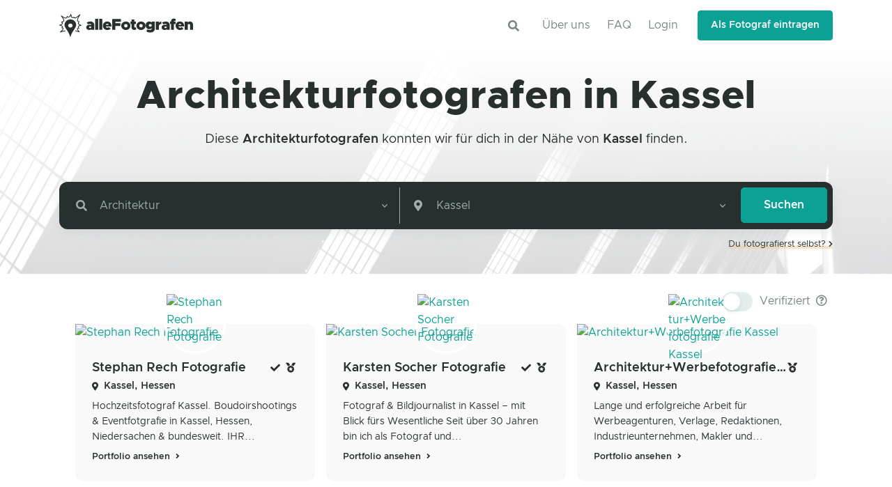

--- FILE ---
content_type: text/html; charset=utf-8
request_url: https://www.allefotografen.de/suche/architekturfotografen-in-kassel
body_size: 21599
content:
<!DOCTYPE html>
<html lang="de">
  <head>
    <meta charset="utf-8">
<title>Architekturfotografen in Kassel suchen, vergleichen und buchen</title>
<meta name="description" content="Suche und finde den passenden Architekturfotografen in Kassel. -&gt; Ganz einfach und unkompliziert! Jetzt vergleichen, anfragen und buchen!">
<meta name="twitter:image:src" content="https://www.allefotografen.de/assets/categories/architektur/architecture-1-large-bf08e53d2890702106da00da6af322a1d8fd3ac30f49db809c3d3d01c9380c90.jpg">
<meta name="twitter:site" content="@allefotografen">
<meta name="twitter:card" content="summary_large_image">
<meta name="twitter:title" content="Architekturfotografen in Kassel suchen, vergleichen und buchen">
<meta property="og:image" content="https://www.allefotografen.de/assets/categories/architektur/architecture-1-large-bf08e53d2890702106da00da6af322a1d8fd3ac30f49db809c3d3d01c9380c90.jpg">
<meta property="og:image:alt" content="Suche und finde den passenden Architekturfotografen in Kassel. -&gt; Ganz einfach
                           und unkompliziert! Jetzt vergleichen, anfragen und buchen!">
<meta property="og:image:type" content="image/jpg">
<meta property="og:image:width" content="1200">
<meta property="og:image:height" content="630">
<meta property="og:site_name" content="alleFotografen">
<meta property="og:type" content="website">
<meta property="og:title" content="Architekturfotografen in Kassel suchen, vergleichen und buchen">
<meta property="og:description" content="Suche und finde den passenden Architekturfotografen in Kassel. -&gt; Ganz einfach
                           und unkompliziert! Jetzt vergleichen, anfragen und buchen!">
<meta property="og:url" content="https://www.allefotografen.de/suche/architekturfotografen-in-kassel">
<meta name="viewport" content="width=device-width, initial-scale=1.0">
<meta name="robots" content="index, follow">
    <meta name="csrf-param" content="authenticity_token" />
<meta name="csrf-token" content="Q0RYBgAEszz90Q_ttt7TBuGjcmzF9d85C-RgrIjc4jv6Rd-vKgAsDPltcdsl2sm0gYPYsVXdOtZ4e-IszvLO_w" />
    
    <meta name="theme-color" content="#F2F6F6" media="(prefers-color-scheme: light)">
    <meta name="theme-color" content="#282F2F" media="(prefers-color-scheme: dark)">

    <link rel="canonical" href="https://www.allefotografen.de/suche/architekturfotografen-in-kassel">


    <link rel="shortcut icon" type="image/x-icon" href="/assets/favicon-7a7fedf2c922eedcc6d99132d129340c0bb32bd5a75d9aa2ee0c2b037d33841b.ico" />
    <link rel="shortcut icon" type="image/svg+xml" href="/assets/favicon-7d2e0bdf4b047316f777ecc1df26611d86cc25e3d0206e0250f158dcec281338.svg" />
    <link rel="apple-touch-icon" type="image/png" href="/assets/apple-touch-icon-fb3174f7213eb42f4434670387f9734b408cfee2e40c85537233080d5bbf7f8b.png" sizes="180x180" />

    <link rel="preload" href="/assets/WOFF2/ClarityCity-ExtraBold-7723ee587c45d103e9b43a1edf6cf82b60dd1e24f4a6a149fb655c504b948a8f.woff2" as="font" type="font/woff2" crossorigin="anonymous">
    <link rel="stylesheet" media="all" href="/assets/vendor.profile-a7a7eaeafaede3b3f4ddbdb2c1940c0b4a3399b4d97678bfb9260ff7743ed8e7.css" data-turbo-track="reload" />
    <link rel="stylesheet" media="all" href="/assets/vendor.index-b755e43c670d30cb5c393c1e0d1b769c93960f05cb9ae11b9d404d78be31aea9.css" data-turbo-track="reload" />
<link rel="stylesheet" media="all" href="/assets/application-09dc5ca54904f383f82c713c9155c60da8b5ff5a16508cb0d8f11f90821b3e9f.css" data-turbo-track="reload" />

    
    <script src="/vite/assets/application-CEYSYCi2.js" crossorigin="anonymous" type="module" data-turbo-track="reload"></script>

  </head>

  <body>
    <div class="flash-messages-wrap sticky-top" id="flash-messages"></div>

      <header class='header' data-aos-duration='300' data-aos='fade-down' id='header'>
<div class='header-section'>
<div class='container' id='logo-and-nav'>
<nav class='js-mega-menu navbar navbar-expand-lg'>
<div class='navbar-nav-wrap'>
<a class="navbar-brand" href="/"><img alt="alleFotografen - Fotografen in der Nähe finden" width="192" height="33" src="/assets/logos/logo-a58efa30352d765f04a9365a1fb5b3de05e47d4300f20feb3d46218bf1357412.svg" />
</a><div class='ml-auto text-center pr-3'>
<a class="btn btn-icon" role="button" href="/suche"><i class='fas fa-search search-slide-down-trigger-icon'></i>
</a></div>
<button aria-controls='nav-bar' aria-expanded='false' aria-label='Toggle navigation' class='navbar-toggler navbar-nav-wrap-toggler btn btn-icon btn-sm rounded-circle' data-target='#nav-bar' data-toggle='collapse' type='button'>
<span class='navbar-toggler-default'>
<svg height='14' viewbox='0 0 18 18' width='14' xmlns='http://www.w3.org/2000/svg'>
<path d='M17.4,6.2H0.6C0.3,6.2,0,5.9,0,5.5V4.1c0-0.4,0.3-0.7,0.6-0.7h16.9c0.3,0,0.6,0.3,0.6,0.7v1.4C18,5.9,17.7,6.2,17.4,6.2z M17.4,14.1H0.6c-0.3,0-0.6-0.3-0.6-0.7V12c0-0.4,0.3-0.7,0.6-0.7h16.9c0.3,0,0.6,0.3,0.6,0.7v1.4C18,13.7,17.7,14.1,17.4,14.1z' fill='currentColor'></path>
</svg>
</span>
<span class='navbar-toggler-toggled'>
<svg height='14' viewbox='0 0 18 18' width='14' xmlns='http://www.w3.org/2000/svg'>
<path d='M11.5,9.5l5-5c0.2-0.2,0.2-0.6-0.1-0.9l-1-1c-0.3-0.3-0.7-0.3-0.9-0.1l-5,5l-5-5C4.3,2.3,3.9,2.4,3.6,2.6l-1,1 C2.4,3.9,2.3,4.3,2.5,4.5l5,5l-5,5c-0.2,0.2-0.2,0.6,0.1,0.9l1,1c0.3,0.3,0.7,0.3,0.9,0.1l5-5l5,5c0.2,0.2,0.6,0.2,0.9-0.1l1-1 c0.3-0.3,0.3-0.7,0.1-0.9L11.5,9.5z' fill='currentColor'></path>
</svg>
</span>
</button>
<div class='collapse navbar-collapse flex-grow-0 navbar-nav-wrap-collapse' id='nav-bar'>
<div class='header-abs-top-inner'>
<ul class='navbar-nav header-navbar-nav float-right'>
<li class='navbar-nav-item'><a class="nav-link float-right" href="/info">Über uns</a></li>
<li class='navbar-nav-item'><a class="nav-link float-right" href="/faq">FAQ</a></li>
<li class='navbar-nav-item'><a class="nav-link float-right" data-method="get" href="/login">Login</a></li>
<li class='navbar-nav-last-item'>
<a class="btn btn-sm btn-primary transition-3d-hover" data-method="get" href="/signup">Als Fotograf eintragen</a>
</li>
</ul>
</div>
</div>
</div>
</nav>
</div>
</div>
</header>


    <main id="content" class="overflow-hidden background-main">
      <div class='modal fade' id='category-modal'>
<div class='modal-dialog modal-lg'>
<div class='modal-content'>
<div class='modal-top-cover bg-primary text-center'>
<figure class='position-absolute right-0 bottom-0 left-0'>
<h2 class='text-light'>Kategorie auswählen</h2>
<svg preserveaspectratio='none' viewbox='0 0 1920 100.1' x='0px' xmlns='http://www.w3.org/2000/svg' y='0px'>
<path d='M0,0c0,0,934.4,93.4,1920,0v100.1H0L0,0z' fill='#fff'></path>
</svg>
</figure>
</div>
<div class='modal-body px-8'>
<div class='py-2'>
<h3 class='h4 pl-1'>Häufige Kategorien</h3>
<div class='d-flex flex-wrap pt-1'>
<button class='btn btn-sm chip-padding btn-soft-primary btn-pill m-1 js-category-pill d-flex align-items-center' data-cat-slug='sportfotografen' data-dismiss='modal'>
<img class="avatar-img avatar-sm rounded-circle mr-2" alt="Sport" loading="lazy" src="/assets/categories_thumbs/sport-ccc5aff4460a543b9d057baf247c2cf05384abc9b8429be807b47879c3b774c7.jpg" />
Sport
</button>
<button class='btn btn-sm chip-padding btn-soft-primary btn-pill m-1 js-category-pill d-flex align-items-center' data-cat-slug='portraitfotografen' data-dismiss='modal'>
<img class="avatar-img avatar-sm rounded-circle mr-2" alt="Portrait" loading="lazy" src="/assets/categories_thumbs/portrait-84d69b8e8bba820eee04fa0b0cce77c0127f7d7a2496c81cff3b41cf3e7b7e9c.jpg" />
Portrait
</button>
<button class='btn btn-sm chip-padding btn-soft-primary btn-pill m-1 js-category-pill d-flex align-items-center' data-cat-slug='hochzeitsfotografen' data-dismiss='modal'>
<img class="avatar-img avatar-sm rounded-circle mr-2" alt="Hochzeit" loading="lazy" src="/assets/categories_thumbs/hochzeit-35e702119ed35b436237523b8e5f065a09040e5b82ebc1f01eaabbac73afd18f.jpg" />
Hochzeit
</button>
<button class='btn btn-sm chip-padding btn-soft-primary btn-pill m-1 js-category-pill d-flex align-items-center' data-cat-slug='babyfotografen' data-dismiss='modal'>
<img class="avatar-img avatar-sm rounded-circle mr-2" alt="Schwangerschaft &amp; Baby" loading="lazy" src="/assets/categories_thumbs/schwangerschaft-baby-48df784a956e2789861e437f9640865602ef1fcea64b9229764de99b1448b9cb.jpg" />
Schwangerschaft &amp; Baby
</button>
</div>
</div>
<hr class='mb-4'>
<div class='py-2'>
<h4 class='pl-1'>Shootings</h4>
<div class='d-flex flex-wrap'>
<button class='btn btn-sm chip-padding btn-soft-secondary btn-pill m-1 js-category-pill d-flex align-items-center' data-cat-slug='tierfotografen' data-dismiss='modal'>
<img class="avatar-img avatar-sm rounded-circle mr-2" alt="Tierfotografie" loading="lazy" src="/assets/categories_thumbs/tierfotografie-956afb9cef7d278bf7b68da9eb6f7597bd8b8b17b614db3d9d81350de4e9abc0.jpg" />
Tierfotografie
</button>
<button class='btn btn-sm chip-padding btn-soft-secondary btn-pill m-1 js-category-pill d-flex align-items-center' data-cat-slug='portraitfotografen' data-dismiss='modal'>
<img class="avatar-img avatar-sm rounded-circle mr-2" alt="Portrait" loading="lazy" src="/assets/categories_thumbs/portrait-84d69b8e8bba820eee04fa0b0cce77c0127f7d7a2496c81cff3b41cf3e7b7e9c.jpg" />
Portrait
</button>
<button class='btn btn-sm chip-padding btn-soft-secondary btn-pill m-1 js-category-pill d-flex align-items-center' data-cat-slug='paarfotografen' data-dismiss='modal'>
<img class="avatar-img avatar-sm rounded-circle mr-2" alt="Paare" loading="lazy" src="/assets/categories_thumbs/paare-36a35215e72937c3bb5ed203a39c7c391923233890baebad5d7d673b181ad298.jpg" />
Paare
</button>
<button class='btn btn-sm chip-padding btn-soft-secondary btn-pill m-1 js-category-pill d-flex align-items-center' data-cat-slug='modefotografen' data-dismiss='modal'>
<img class="avatar-img avatar-sm rounded-circle mr-2" alt="Mode/Fashion" loading="lazy" src="/assets/categories_thumbs/mode-fashion-349b18d22b7c3b71932d35f68e6fae4ea60156a65a5f7ceb9cfd4cfef937ce3f.jpg" />
Mode/Fashion
</button>
<button class='btn btn-sm chip-padding btn-soft-secondary btn-pill m-1 js-category-pill d-flex align-items-center' data-cat-slug='luftbildfotografen' data-dismiss='modal'>
<img class="avatar-img avatar-sm rounded-circle mr-2" alt="Luftbild/Drohne" loading="lazy" src="/assets/categories_thumbs/luftbild-drohne-e572843d157999a4593f1ba2a2f7c91a916a7b26ffe4c3ebbda1f26888b84bc2.jpg" />
Luftbild/Drohne
</button>
<button class='btn btn-sm chip-padding btn-soft-secondary btn-pill m-1 js-category-pill d-flex align-items-center' data-cat-slug='kinderfotografen' data-dismiss='modal'>
<img class="avatar-img avatar-sm rounded-circle mr-2" alt="Kinder" loading="lazy" src="/assets/categories_thumbs/kinder-7b20529437bf365018a425d8ee52a0457212368fa518a780a3579edb4ae3f45b.jpg" />
Kinder
</button>
<button class='btn btn-sm chip-padding btn-soft-secondary btn-pill m-1 js-category-pill d-flex align-items-center' data-cat-slug='familienfotografen' data-dismiss='modal'>
<img class="avatar-img avatar-sm rounded-circle mr-2" alt="Familie" loading="lazy" src="/assets/categories_thumbs/familie-4fae2bdacf0b6aa40a252faf6380cd026ebe5f76d579eea84df3cf8d6bd6d68c.jpg" />
Familie
</button>
<button class='btn btn-sm chip-padding btn-soft-secondary btn-pill m-1 js-category-pill d-flex align-items-center' data-cat-slug='babyfotografen' data-dismiss='modal'>
<img class="avatar-img avatar-sm rounded-circle mr-2" alt="Schwangerschaft &amp; Baby" loading="lazy" src="/assets/categories_thumbs/schwangerschaft-baby-48df784a956e2789861e437f9640865602ef1fcea64b9229764de99b1448b9cb.jpg" />
Schwangerschaft &amp; Baby
</button>
<button class='btn btn-sm chip-padding btn-soft-secondary btn-pill m-1 js-category-pill d-flex align-items-center' data-cat-slug='aktfotografen' data-dismiss='modal'>
<img class="avatar-img avatar-sm rounded-circle mr-2" alt="Akt" loading="lazy" src="/assets/categories_thumbs/akt-121cbc44b39e8305793de0d26ce869b0b9a7115d6e91ca37854aafec9396f954.jpg" />
Akt
</button>
</div>
</div>
<div class='py-2'>
<h4 class='pl-1'>Veranstaltungen</h4>
<div class='d-flex flex-wrap'>
<button class='btn btn-sm chip-padding btn-soft-secondary btn-pill m-1 js-category-pill d-flex align-items-center' data-cat-slug='sportfotografen' data-dismiss='modal'>
<img class="avatar-img avatar-sm rounded-circle mr-2" alt="Sport" loading="lazy" src="/assets/categories_thumbs/sport-ccc5aff4460a543b9d057baf247c2cf05384abc9b8429be807b47879c3b774c7.jpg" />
Sport
</button>
<button class='btn btn-sm chip-padding btn-soft-secondary btn-pill m-1 js-category-pill d-flex align-items-center' data-cat-slug='konzertfotografen' data-dismiss='modal'>
<img class="avatar-img avatar-sm rounded-circle mr-2" alt="Konzerte" loading="lazy" src="/assets/categories_thumbs/konzerte-b1a055b44c96f7e212d79f0cc8c890e8e05b9fca376fac02a324208a6817028e.jpg" />
Konzerte
</button>
<button class='btn btn-sm chip-padding btn-soft-secondary btn-pill m-1 js-category-pill d-flex align-items-center' data-cat-slug='konfirmationsfotografen' data-dismiss='modal'>
<img class="avatar-img avatar-sm rounded-circle mr-2" alt="Konfirmation" loading="lazy" src="/assets/categories_thumbs/konfirmation-c9960d7af1d49c988e0c5c04d6cad7a2b15a7812262ddce9304b7b8e48d57c2e.jpg" />
Konfirmation
</button>
<button class='btn btn-sm chip-padding btn-soft-secondary btn-pill m-1 js-category-pill d-flex align-items-center' data-cat-slug='hochzeitsfotografen' data-dismiss='modal'>
<img class="avatar-img avatar-sm rounded-circle mr-2" alt="Hochzeit" loading="lazy" src="/assets/categories_thumbs/hochzeit-35e702119ed35b436237523b8e5f065a09040e5b82ebc1f01eaabbac73afd18f.jpg" />
Hochzeit
</button>
<button class='btn btn-sm chip-padding btn-soft-secondary btn-pill m-1 js-category-pill d-flex align-items-center' data-cat-slug='abiballfotografen' data-dismiss='modal'>
<img class="avatar-img avatar-sm rounded-circle mr-2" alt="Abiball" loading="lazy" src="/assets/categories_thumbs/abiball-00175b47263d4fe3b1cea34e165afdc237e20ee5bf11c643e8d2176995115088.jpg" />
Abiball
</button>
<button class='btn btn-sm chip-padding btn-soft-secondary btn-pill m-1 js-category-pill d-flex align-items-center' data-cat-slug='kita-und-schulfotografen' data-dismiss='modal'>
<img class="avatar-img avatar-sm rounded-circle mr-2" alt="Schule/Kita" loading="lazy" src="/assets/categories_thumbs/schule-kita-78360b877bf2d1a024f9c0f3fc13f2e3ba7c5a6e266f1f7e0e7e40d731f5e7f4.jpg" />
Schule/Kita
</button>
</div>
</div>
<div class='py-2'>
<h4 class='pl-1'>Business</h4>
<div class='d-flex flex-wrap'>
<button class='btn btn-sm chip-padding btn-soft-secondary btn-pill m-1 js-category-pill d-flex align-items-center' data-cat-slug='passbildfotografen' data-dismiss='modal'>
<img class="avatar-img avatar-sm rounded-circle mr-2" alt="Passbilder" loading="lazy" src="/assets/categories_thumbs/passbilder-0eb2f89e2f6960ed928f7f75b98690071e88a714004744081dd38a68fb8e1656.jpg" />
Passbilder
</button>
<button class='btn btn-sm chip-padding btn-soft-secondary btn-pill m-1 js-category-pill d-flex align-items-center' data-cat-slug='werbefotografen' data-dismiss='modal'>
<img class="avatar-img avatar-sm rounded-circle mr-2" alt="Produkte und Werbung" loading="lazy" src="/assets/categories_thumbs/produkte-und-werbung-56f113c6936f1a2fc98aa63806a44feeaca167bdfcd0dd6573d021f1b575dfc7.jpg" />
Produkte und Werbung
</button>
<button class='btn btn-sm chip-padding btn-soft-secondary btn-pill m-1 js-category-pill d-flex align-items-center' data-cat-slug='stockfotografen' data-dismiss='modal'>
<img class="avatar-img avatar-sm rounded-circle mr-2" alt="Stock" loading="lazy" src="/assets/categories_thumbs/stock-0445dd16ac9f7d48fbe757281f84b94020286489efbf4f43d916d5e2011db4c5.jpg" />
Stock
</button>
<button class='btn btn-sm chip-padding btn-soft-secondary btn-pill m-1 js-category-pill d-flex align-items-center' data-cat-slug='pressefotografen' data-dismiss='modal'>
<img class="avatar-img avatar-sm rounded-circle mr-2" alt="Presse" loading="lazy" src="/assets/categories_thumbs/presse-adc64fc489c84c2961ca7dcaf9c3a69d601ec46e46f35900ee0503a5e25738b5.jpg" />
Presse
</button>
<button class='btn btn-sm chip-padding btn-soft-secondary btn-pill m-1 js-category-pill d-flex align-items-center' data-cat-slug='imagefotografen' data-dismiss='modal'>
<img class="avatar-img avatar-sm rounded-circle mr-2" alt="Imagefotos" loading="lazy" src="/assets/categories_thumbs/imagefotos-b11df5f7ed1fbb9b5d9299b2e06ab19c54ab7a8003f58ee3005a401a51509746.jpg" />
Imagefotos
</button>
<button class='btn btn-sm chip-padding btn-soft-secondary btn-pill m-1 js-category-pill d-flex align-items-center' data-cat-slug='bewerbungsfotografen' data-dismiss='modal'>
<img class="avatar-img avatar-sm rounded-circle mr-2" alt="Bewerbung" loading="lazy" src="/assets/categories_thumbs/bewerbung-8e660a9a277186c7505877e4c63eaf3a1c04533b5387d3866f6baf89ec95edbc.jpg" />
Bewerbung
</button>
</div>
</div>
<div class='overflow-hidden my-3'>
<div class='btn btn-xs btn-no-focus btn-ghost-primary' data-target='#more' data-toggle='collapse'>
<i class='fas fa-plus mr-1'></i>
Mehr Anzeigen
</div>
</div>
<div class='collapse' id='more'>
<h4 class='pl-1'>Weitere</h4>
<div class='d-flex flex-wrap py-2'>
<button class='btn btn-sm chip-padding btn-soft-secondary btn-pill m-1 js-category-pill d-flex align-items-center' data-cat-slug='pferdefotografen' data-dismiss='modal'>
<img class="avatar-img avatar-sm rounded-circle mr-2" alt="Pferde" loading="lazy" src="/assets/categories_thumbs/pferde-d712dfc45043e8aaa0e435507eba4b84730e942701c8520fe8e2a322b40b9c44.jpg" />
Pferde
</button>
<button class='btn btn-sm chip-padding btn-soft-secondary btn-pill m-1 js-category-pill d-flex align-items-center' data-cat-slug='landschaftsfotografen' data-dismiss='modal'>
<img class="avatar-img avatar-sm rounded-circle mr-2" alt="Landschaft/Natur" loading="lazy" src="/assets/categories_thumbs/landschaft-natur-5d57f97aa347387a92e7a2b903c08ee4fb72e2334da6a8b9a57190f44f49f87f.jpg" />
Landschaft/Natur
</button>
<button class='btn btn-sm chip-padding btn-soft-secondary btn-pill m-1 js-category-pill d-flex align-items-center' data-cat-slug='kunstfotografen' data-dismiss='modal'>
<img class="avatar-img avatar-sm rounded-circle mr-2" alt="Kunst" loading="lazy" src="/assets/categories_thumbs/kunst-db01e3dd55b2cee398d88768df2cae0e83e60ab45d9887505482db28b0c3ac2d.jpg" />
Kunst
</button>
<button class='btn btn-sm chip-padding btn-soft-secondary btn-pill m-1 js-category-pill d-flex align-items-center' data-cat-slug='interiorfotografen' data-dismiss='modal'>
<img class="avatar-img avatar-sm rounded-circle mr-2" alt="Interior" loading="lazy" src="/assets/categories_thumbs/interior-9931ec8caaf3089e31e44a137c74d8cd88a3e4386ebcba73f3884ec5bbc57a8f.jpg" />
Interior
</button>
<button class='btn btn-sm chip-padding btn-soft-secondary btn-pill m-1 js-category-pill d-flex align-items-center' data-cat-slug='industriefotografen' data-dismiss='modal'>
<img class="avatar-img avatar-sm rounded-circle mr-2" alt="Industrie" loading="lazy" src="/assets/categories_thumbs/industrie-3907a908c6ff2e0e46f53d4004da51bc4df5be56d7bcdcb615ce85cd663d4439.jpg" />
Industrie
</button>
<button class='btn btn-sm chip-padding btn-soft-secondary btn-pill m-1 js-category-pill d-flex align-items-center' data-cat-slug='hundefotografen' data-dismiss='modal'>
<img class="avatar-img avatar-sm rounded-circle mr-2" alt="Hunde" loading="lazy" src="/assets/categories_thumbs/hunde-3abb31ba6ca31aa520e041a72907dd9bf66ba949cdeddf35dbd136eba190048f.jpg" />
Hunde
</button>
<button class='btn btn-sm chip-padding btn-soft-secondary btn-pill m-1 js-category-pill d-flex align-items-center' data-cat-slug='foodfotografen' data-dismiss='modal'>
<img class="avatar-img avatar-sm rounded-circle mr-2" alt="Food" loading="lazy" src="/assets/categories_thumbs/food-323f8bcbc2ea7e252b30ba9a41d32379a951cea127af1027cd1481cde41254d2.jpg" />
Food
</button>
<button class='btn btn-sm chip-padding btn-soft-secondary btn-pill m-1 js-category-pill d-flex align-items-center' data-cat-slug='fahrzeugfotografen' data-dismiss='modal'>
<img class="avatar-img avatar-sm rounded-circle mr-2" alt="Fahrzeuge" loading="lazy" src="/assets/categories_thumbs/fahrzeuge-c6e33cbcba01c328ee975c9d1d767f0f76f5ac0de2e7ad8e90287370b7d7b7e2.jpg" />
Fahrzeuge
</button>
<button class='btn btn-sm chip-padding btn-soft-secondary btn-pill m-1 js-category-pill d-flex align-items-center' data-cat-slug='beautyfotografen' data-dismiss='modal'>
<img class="avatar-img avatar-sm rounded-circle mr-2" alt="Beauty" loading="lazy" src="/assets/categories_thumbs/beauty-fd81ef67a6345d9821992e81229b45c92c873572714438dd3daeefcd618b8392.jpg" />
Beauty
</button>
<button class='btn btn-sm chip-padding btn-soft-secondary btn-pill m-1 js-category-pill d-flex align-items-center' data-cat-slug='architekturfotografen' data-dismiss='modal'>
<img class="avatar-img avatar-sm rounded-circle mr-2" alt="Architektur" loading="lazy" src="/assets/categories_thumbs/architektur-d5b1c5ff70a40365c22af7397f0329d3c6b2009978b0e84678b96336978c6176.jpg" />
Architektur
</button>
</div>
</div>
</div>
<div class='modal-footer'>
<button class='btn btn-ghost-secondary js-category-pill' data-cat-name='' data-dismiss='modal'>
<i class='fas fa-times mr-1'></i>
Kategorie abwählen
</button>
<button class='btn btn-primary' data-dismiss='modal' type='button'>Schließen</button>
</div>
</div>
</div>
</div>

<div class='mb-2 py-5 d-flex flex-column justify-content-center align-items-center gradient-y-overlay-lg-white bg-img-hero-center' style='background-image: url(/assets/categories/architektur/architecture-1-large-bf08e53d2890702106da00da6af322a1d8fd3ac30f49db809c3d3d01c9380c90.jpg)'>
<h1 class='display-4 font-weight-bolder text-center' data-aos-duration='300' data-aos='fade-up'>
Architekturfotografen in Kassel
</h1>
<div class='text-center mt-2'>
<h4 class='m-0 font-weight-normal' data-aos-delay='50' data-aos-duration='300' data-aos='fade-up'>
Diese <a class="text-dark font-weight-bold" title="Weitere Fotografen in der Nähe von Architekturfotografen ansehen" href="https://www.allefotografen.de/architekturfotografen">Architekturfotografen</a> konnten wir für dich in der Nähe von <a class="text-dark font-weight-bold" title="Weitere Fotografen in der Nähe von Kassel ansehen" href="https://www.allefotografen.de/fotografen-in-kassel">Kassel</a> finden.
</h4>
</div>
<div class='container mt-7' data-aos-delay='100' data-aos-duration='300' data-aos='fade-up'>
<form action="/suche" accept-charset="UTF-8" method="get"><div class='card p-2 mb-3 bg-dark'>
<div class='form-row input-group-borderless'>
<div class='col-sm mb-2 mb-md-0'>
<div class='input-group input-group-merge input-group-borderless' data-target='#category-modal' data-toggle='modal'>
<div class='input-group-prepend'>
<div class='input-group-text'>
<i class='fas fa-search'></i>
</div>
</div>
<select name="category" id="category-select" class="js-custom-select form-control" data-hs-select2-options="{&quot;placeholder&quot;:&quot;Kategorie...&quot;,&quot;customClass&quot;:&quot;custom-select select-dark-style&quot;,&quot;dropdownCssClass&quot;:&quot;category-dropdown&quot;}"><optgroup label=""><option value="">keine</option></optgroup><optgroup label="Shootings"><option value="tierfotografen">Tierfotografie</option>
<option value="portraitfotografen">Portrait</option>
<option value="paarfotografen">Paare</option>
<option value="modefotografen">Mode/Fashion</option>
<option value="luftbildfotografen">Luftbild/Drohne</option>
<option value="kinderfotografen">Kinder</option>
<option value="familienfotografen">Familie</option>
<option value="babyfotografen">Schwangerschaft &amp; Baby</option>
<option value="aktfotografen">Akt</option></optgroup><optgroup label="Veranstaltungen"><option value="sportfotografen">Sport</option>
<option value="konzertfotografen">Konzerte</option>
<option value="konfirmationsfotografen">Konfirmation</option>
<option value="hochzeitsfotografen">Hochzeit</option>
<option value="abiballfotografen">Abiball</option>
<option value="kita-und-schulfotografen">Schule/Kita</option></optgroup><optgroup label="Business"><option value="passbildfotografen">Passbilder</option>
<option value="werbefotografen">Produkte und Werbung</option>
<option value="stockfotografen">Stock</option>
<option value="pressefotografen">Presse</option>
<option value="imagefotografen">Imagefotos</option>
<option value="bewerbungsfotografen">Bewerbung</option></optgroup><optgroup label="Weitere"><option value="pferdefotografen">Pferde</option>
<option value="landschaftsfotografen">Landschaft/Natur</option>
<option value="kunstfotografen">Kunst</option>
<option value="interiorfotografen">Interior</option>
<option value="industriefotografen">Industrie</option>
<option value="hundefotografen">Hunde</option>
<option value="foodfotografen">Food</option>
<option value="fahrzeugfotografen">Fahrzeuge</option>
<option value="beautyfotografen">Beauty</option>
<option selected="selected" value="architekturfotografen">Architektur</option></optgroup></select>
</div>
</div>
<div class='col-sm d-sm-none'>
<hr class='my-0 border-gray-500'>
</div>
<div class='col-sm column-divider-sm mb-2 mb-md-0 border-gray-500'>
<div class='input-group input-group-merge input-group-borderless'>
<div class='input-group-prepend'>
<div class='input-group-text'>
<i class='fas fa-map-marker-alt'></i>
</div>
</div>
<select name="address" id="address" class="js-location-select form-control"><option value="Kassel">Kassel</option></select>
</div>
</div>
<div class='col-md-auto'>
<input type="submit" value="Suchen" class="btn btn-block btn-primary px-5" data-disable-with="Suchen" />
</div>
</div>
</div>
</form><div class='small text-right mt-n1 transition-3d-hover'>
<a class="text-dark text-highlight-warning" title="Melde dich jetzt auf alleFotografen als Fotograf an und erstelle dein Portfolio." data-method="get" href="/signup">Du fotografierst selbst?
<i class='fas fa-xs fa-chevron-right'></i>
</a></div>

</div>
</div>
<div class='container space-bottom-2 mt-4'>
<div class='row align-items-sm-center mb-3 no-gutters'>
<div class='col'></div>
<div class='d-md-flex align-items-center'>
<div class='toggle d-flex align-items-center'>
<label class='toggle-switch d-flex align-items-center' for='verified-only-switch'>
<input class='toggle-switch-input' id='verified-only-switch' type='checkbox'>
<span class='toggle-switch-label'>
<span class='toggle-switch-indicator'></span>
</span>
<span class='toggle-switch-content'>
<span class='d-block mr-2'>
Verifiziert
<i class='far fa-question-circle text-body ml-1' data-original-title='Die Echtheit der Profile wurde durch ein Ausweisdokument des Fotografens überprüft.' data-placement='top' data-toggle='tooltip'></i>
</span>
</span>
</label>
</div>
</div>
</div>

<div class='container row no-gutters'>
<div class='js-profile col-sm-6 col-lg-4 px-2 mb-3 display-sm-flex align-self-stretch verified' data-aos-delay='0' data-aos-duration='250' data-aos='fade-up'>
<div class='card bg-lighter card-hover-shadow transition-3d-hover shadow-none'>
<a href='https://www.allefotografen.de/stephan-rech-fotografie'>
<img class="card-img-top" width="360" height="240" alt="Stephan Rech Fotografie" loading="lazy" src="https://cdn1.allefotografen.de/uploads/alfprod/image/image_uploader/68438/profile_card_SRF_LOGO_QUADRAT_1024px.jpg" />
</a>
<span class='avatar avatar-xl avatar-circle avatar-border-xl mx-auto mt-n10 p-0'>
<a href='https://www.allefotografen.de/stephan-rech-fotografie'>
<img class="avatar-img w-100" width="128" height="128" alt="Stephan Rech Fotografie" loading="lazy" src="https://cdn1.allefotografen.de/uploads/alfprod/image/image_uploader/68437/thumb_Stephan-Rech-Fotograf-Kassel_01.jpg" />
</a>
</span>
<div class='card-body pt-2 d-flex flex-column'>
<div class='d-flex flex-row'>
<a class='text-truncate' href='https://www.allefotografen.de/stephan-rech-fotografie'>
<h4 class='card-title text-truncate transition-3d-hover'>
Stephan Rech Fotografie
</h4>
</a>
<div class='ml-auto align-self-center text-nowrap'>
<i class='fas fa-sm fa-check text-dark mr-1' data-original-title='verifizierter Fotograf' data-placement='top' data-toggle='tooltip'></i>
<i class='fas fa-sm fa-medal text-dark mr-1' data-original-title='über 24 Jahre Erfahrung' data-placement='top' data-toggle='tooltip'></i>
</div>
</div>
<div class='d-flex mb-2 mt-1'>
<i class='fas fa-xs fa-map-marker-alt text-dark mt-1 mr-2'></i>
<h6 class='h6 mb-0 align-self-center'><a class="text-dark font-weight-bold" title="Weitere Fotografen in der Nähe von Kassel, Hessen ansehen" href="https://www.allefotografen.de/fotografen-in-kassel">Kassel, Hessen</a></h6>
</div>
<p class='card-text font-size-1 text-dark my-1 mt-auto'>
Hochzeitsfotograf Kassel. Boudoirshootings &amp; Eventfotgrafie in Kassel, Hessen, Niedersachen &amp; bundesweit.

IHR...
</p>
<a class='mt-auto' href='https://www.allefotografen.de/stephan-rech-fotografie' title='Schaue dir das Profil von Stephan Rech Fotografie an.'>
<small class='text-dark font-weight-bold text-hover-primary'>
Portfolio ansehen
<i class='fas fa-angle-right fa-sm ml-1'></i>
</small>
</a>
</div>
</div>
</div>

<div class='js-profile col-sm-6 col-lg-4 px-2 mb-3 display-sm-flex align-self-stretch verified' data-aos-delay='50' data-aos-duration='250' data-aos='fade-up'>
<div class='card bg-lighter card-hover-shadow transition-3d-hover shadow-none'>
<a href='https://www.allefotografen.de/karsten-socher-fotografie'>
<img class="card-img-top" width="360" height="240" alt="Karsten Socher Fotografie" loading="lazy" src="https://cdn1.allefotografen.de/uploads/alfprod/image/image_uploader/66943/profile_card_Design_ohne_Titel__1_.jpg" />
</a>
<span class='avatar avatar-xl avatar-circle avatar-border-xl mx-auto mt-n10 p-0'>
<a href='https://www.allefotografen.de/karsten-socher-fotografie'>
<img class="avatar-img w-100" width="128" height="128" alt="Karsten Socher Fotografie" loading="lazy" src="https://cdn1.allefotografen.de/uploads/alfprod/image/image_uploader/22616/thumb_001_Karsten-Socher_160923_C_Fotograf-Karsten-Socher_de_quadratisch.jpg" />
</a>
</span>
<div class='card-body pt-2 d-flex flex-column'>
<div class='d-flex flex-row'>
<a class='text-truncate' href='https://www.allefotografen.de/karsten-socher-fotografie'>
<h4 class='card-title text-truncate transition-3d-hover'>
Karsten Socher Fotografie
</h4>
</a>
<div class='ml-auto align-self-center text-nowrap'>
<i class='fas fa-sm fa-check text-dark mr-1' data-original-title='verifizierter Fotograf' data-placement='top' data-toggle='tooltip'></i>
<i class='fas fa-sm fa-medal text-dark mr-1' data-original-title='über 38 Jahre Erfahrung' data-placement='top' data-toggle='tooltip'></i>
</div>
</div>
<div class='d-flex mb-2 mt-1'>
<i class='fas fa-xs fa-map-marker-alt text-dark mt-1 mr-2'></i>
<h6 class='h6 mb-0 align-self-center'><a class="text-dark font-weight-bold" title="Weitere Fotografen in der Nähe von Kassel, Hessen ansehen" href="https://www.allefotografen.de/fotografen-in-kassel">Kassel, Hessen</a></h6>
</div>
<p class='card-text font-size-1 text-dark my-1 mt-auto'>
Fotograf &amp; Bildjournalist in Kassel – mit Blick fürs Wesentliche

Seit über 30 Jahren bin ich als Fotograf und...
</p>
<a class='mt-auto' href='https://www.allefotografen.de/karsten-socher-fotografie' title='Schaue dir das Profil von Karsten Socher Fotografie an.'>
<small class='text-dark font-weight-bold text-hover-primary'>
Portfolio ansehen
<i class='fas fa-angle-right fa-sm ml-1'></i>
</small>
</a>
</div>
</div>
</div>

<div class='js-profile col-sm-6 col-lg-4 px-2 mb-3 display-sm-flex align-self-stretch' data-aos-delay='100' data-aos-duration='250' data-aos='fade-up'>
<div class='card bg-lighter card-hover-shadow transition-3d-hover shadow-none'>
<a href='https://www.allefotografen.de/werbefotografie-kassel'>
<img class="card-img-top" width="360" height="240" alt="Architektur+Werbefotografie Kassel" loading="lazy" src="https://cdn1.allefotografen.de/uploads/alfprod/image/image_uploader/105486/profile_card_img074.jpg" />
</a>
<span class='avatar avatar-xl avatar-circle avatar-border-xl mx-auto mt-n10 p-0'>
<a href='https://www.allefotografen.de/werbefotografie-kassel'>
<img class="avatar-img w-100" width="128" height="128" alt="Architektur+Werbefotografie Kassel" loading="lazy" src="https://cdn1.allefotografen.de/uploads/alfprod/image/image_uploader/43413/thumb_IMG_20220907_184218.jpg" />
</a>
</span>
<div class='card-body pt-2 d-flex flex-column'>
<div class='d-flex flex-row'>
<a class='text-truncate' href='https://www.allefotografen.de/werbefotografie-kassel'>
<h4 class='card-title text-truncate transition-3d-hover'>
Architektur+Werbefotografie Kassel
</h4>
</a>
<div class='ml-auto align-self-center text-nowrap'>
<i class='fas fa-sm fa-medal text-dark mr-1' data-original-title='über 37 Jahre Erfahrung' data-placement='top' data-toggle='tooltip'></i>
</div>
</div>
<div class='d-flex mb-2 mt-1'>
<i class='fas fa-xs fa-map-marker-alt text-dark mt-1 mr-2'></i>
<h6 class='h6 mb-0 align-self-center'><a class="text-dark font-weight-bold" title="Weitere Fotografen in der Nähe von Kassel, Hessen ansehen" href="https://www.allefotografen.de/fotografen-in-kassel">Kassel, Hessen</a></h6>
</div>
<p class='card-text font-size-1 text-dark my-1 mt-auto'>
Lange und erfolgreiche Arbeit für Werbeagenturen, Verlage, Redaktionen, Industrieunternehmen, Makler und...
</p>
<a class='mt-auto' href='https://www.allefotografen.de/werbefotografie-kassel' title='Schaue dir das Profil von Architektur+Werbefotografie Kassel an.'>
<small class='text-dark font-weight-bold text-hover-primary'>
Portfolio ansehen
<i class='fas fa-angle-right fa-sm ml-1'></i>
</small>
</a>
</div>
</div>
</div>

<div class='js-profile col-sm-6 col-lg-4 px-2 mb-3 display-sm-flex align-self-stretch' data-aos-delay='0' data-aos-duration='250' data-aos='fade-up'>
<div class='card bg-lighter card-hover-shadow transition-3d-hover shadow-none'>
<a href='https://www.allefotografen.de/jurgenaymar_photographer'>
<img class="card-img-top" width="360" height="240" alt="jurgenaymar_photographer" loading="lazy" src="https://cdn1.allefotografen.de/uploads/alfprod/image/image_uploader/85309/profile_card__DSC2150.jpg" />
</a>
<span class='avatar avatar-xl avatar-circle avatar-border-xl mx-auto mt-n10 p-0'>
<a href='https://www.allefotografen.de/jurgenaymar_photographer'>
<img class="avatar-img w-100" width="128" height="128" alt="jurgenaymar_photographer" loading="lazy" src="https://cdn1.allefotografen.de/uploads/alfprod/image/image_uploader/85310/thumb_20221218_114930.jpg" />
</a>
</span>
<div class='card-body pt-2 d-flex flex-column'>
<div class='d-flex flex-row'>
<a class='text-truncate' href='https://www.allefotografen.de/jurgenaymar_photographer'>
<h4 class='card-title text-truncate transition-3d-hover'>
jurgenaymar_photographer
</h4>
</a>
<div class='ml-auto align-self-center text-nowrap'>
<i class='fas fa-sm fa-medal text-dark mr-1' data-original-title='über 48 Jahre Erfahrung' data-placement='top' data-toggle='tooltip'></i>
</div>
</div>
<div class='d-flex mb-2 mt-1'>
<i class='fas fa-xs fa-map-marker-alt text-dark mt-1 mr-2'></i>
<h6 class='h6 mb-0 align-self-center'><a class="text-dark font-weight-bold" title="Weitere Fotografen in der Nähe von Kassel, Hessen ansehen" href="https://www.allefotografen.de/fotografen-in-kassel">Kassel, Hessen</a></h6>
</div>
<p class='card-text font-size-1 text-dark my-1 mt-auto'>
<span class='text-muted'>Momentan sind noch keine weiteren Informationen über diesen Fotografen verfügbar.</span>
</p>
<a class='mt-auto' href='https://www.allefotografen.de/jurgenaymar_photographer' title='Schaue dir das Profil von jurgenaymar_photographer an.'>
<small class='text-dark font-weight-bold text-hover-primary'>
Portfolio ansehen
<i class='fas fa-angle-right fa-sm ml-1'></i>
</small>
</a>
</div>
</div>
</div>

<div class='js-profile col-sm-6 col-lg-4 px-2 mb-3 display-sm-flex align-self-stretch' data-aos-delay='50' data-aos-duration='250' data-aos='fade-up'>
<div class='card bg-lighter card-hover-shadow transition-3d-hover shadow-none'>
<a href='https://www.allefotografen.de/werbung-people-produkt'>
<img class="card-img-top" width="360" height="240" alt="Werbung-People-Produkt-Reportage" loading="lazy" src="https://cdn1.allefotografen.de/uploads/alfprod/image/image_uploader/103584/profile_card_11.1.jpg" />
</a>
<span class='avatar avatar-xl avatar-circle avatar-border-xl mx-auto mt-n10 p-0'>
<a href='https://www.allefotografen.de/werbung-people-produkt'>
<img class="avatar-img w-100" width="128" height="128" alt="Werbung-People-Produkt-Reportage" loading="lazy" src="https://cdn1.allefotografen.de/uploads/alfprod/image/image_uploader/103583/thumb_2a26df5ae.13332641_3.jpg" />
</a>
</span>
<div class='card-body pt-2 d-flex flex-column'>
<div class='d-flex flex-row'>
<a class='text-truncate' href='https://www.allefotografen.de/werbung-people-produkt'>
<h4 class='card-title text-truncate transition-3d-hover'>
Werbung-People-Produkt-Reportage
</h4>
</a>
<div class='ml-auto align-self-center text-nowrap'>
<i class='fas fa-sm fa-medal text-dark mr-1' data-original-title='über 34 Jahre Erfahrung' data-placement='top' data-toggle='tooltip'></i>
</div>
</div>
<div class='d-flex mb-2 mt-1'>
<i class='fas fa-xs fa-map-marker-alt text-dark mt-1 mr-2'></i>
<h6 class='h6 mb-0 align-self-center'><a class="text-dark font-weight-bold" title="Weitere Fotografen in der Nähe von Kassel, Hessen ansehen" href="https://www.allefotografen.de/fotografen-in-kassel">Kassel, Hessen</a></h6>
</div>
<p class='card-text font-size-1 text-dark my-1 mt-auto'>
Seit langen in diesen Bereichen als Profi mit Auslandserfahrung tätig. Projekte wurden u.a. realisiert für: 
Gardena...
</p>
<a class='mt-auto' href='https://www.allefotografen.de/werbung-people-produkt' title='Schaue dir das Profil von Werbung-People-Produkt-Reportage an.'>
<small class='text-dark font-weight-bold text-hover-primary'>
Portfolio ansehen
<i class='fas fa-angle-right fa-sm ml-1'></i>
</small>
</a>
</div>
</div>
</div>

<div class='js-profile col-sm-6 col-lg-4 px-2 mb-3 display-sm-flex align-self-stretch verified' data-aos-delay='100' data-aos-duration='250' data-aos='fade-up'>
<div class='card bg-lighter card-hover-shadow transition-3d-hover shadow-none'>
<a href='https://www.allefotografen.de/kira-loba-fotografie'>
<img class="card-img-top" width="360" height="240" alt="Kira Loba Fotografie" loading="lazy" src="/assets/img/title_placeholder-94836d18589141bea6640b0d9e314be09dbc1cfcce94a536e615a63755fea327.jpg" />
</a>
<span class='avatar avatar-xl avatar-circle avatar-border-xl mx-auto mt-n10 p-0'>
<a href='https://www.allefotografen.de/kira-loba-fotografie'>
<img class="avatar-img w-100" width="128" height="128" alt="Kira Loba Fotografie" loading="lazy" src="https://cdn1.allefotografen.de/uploads/alfprod/image/image_uploader/91546/thumb_DSC05374-1-01-01-02.jpeg" />
</a>
</span>
<div class='card-body pt-2 d-flex flex-column'>
<div class='d-flex flex-row'>
<a class='text-truncate' href='https://www.allefotografen.de/kira-loba-fotografie'>
<h4 class='card-title text-truncate transition-3d-hover'>
Kira Loba Fotografie
</h4>
</a>
<div class='ml-auto align-self-center text-nowrap'>
<i class='fas fa-sm fa-check text-dark mr-1' data-original-title='verifizierte Fotografin' data-placement='top' data-toggle='tooltip'></i>
<i class='fas fa-sm fa-medal text-dark mr-1' data-original-title='über 13 Jahre Erfahrung' data-placement='top' data-toggle='tooltip'></i>
</div>
</div>
<div class='d-flex mb-2 mt-1'>
<i class='fas fa-xs fa-map-marker-alt text-dark mt-1 mr-2'></i>
<h6 class='h6 mb-0 align-self-center'>Ahnatal, Hessen</h6>
</div>
<p class='card-text font-size-1 text-dark my-1 mt-auto'>
Als Fotografin mit einem Studium in Gestaltung und Mediendesign verstehe ich es, Augenblicke in ihrer ganzen Tiefe...
</p>
<a class='mt-auto' href='https://www.allefotografen.de/kira-loba-fotografie' title='Schaue dir das Profil von Kira Loba Fotografie an.'>
<small class='text-dark font-weight-bold text-hover-primary'>
Portfolio ansehen
<i class='fas fa-angle-right fa-sm ml-1'></i>
</small>
</a>
</div>
</div>
</div>

<div class='js-profile col-sm-6 col-lg-4 px-2 mb-3 display-sm-flex align-self-stretch' data-aos-delay='0' data-aos-duration='250' data-aos='fade-up'>
<div class='card bg-lighter card-hover-shadow transition-3d-hover shadow-none'>
<a href='https://www.allefotografen.de/antonunddasfrauchen'>
<img class="card-img-top" width="360" height="240" alt="antonunddasfrauchen" loading="lazy" src="https://cdn1.allefotografen.de/uploads/alfprod/image/image_uploader/41478/profile_card_070F1A08-E0D5-4495-91CF-77F71883B91B.jpeg" />
</a>
<span class='avatar avatar-xl avatar-circle avatar-border-xl mx-auto mt-n10 p-0'>
<a href='https://www.allefotografen.de/antonunddasfrauchen'>
<img class="avatar-img w-100" width="128" height="128" alt="antonunddasfrauchen" loading="lazy" src="https://cdn1.allefotografen.de/uploads/alfprod/image/image_uploader/41477/thumb_901D64BD-3C3B-402A-9D44-061771FD8CA5.jpeg" />
</a>
</span>
<div class='card-body pt-2 d-flex flex-column'>
<div class='d-flex flex-row'>
<a class='text-truncate' href='https://www.allefotografen.de/antonunddasfrauchen'>
<h4 class='card-title text-truncate transition-3d-hover'>
antonunddasfrauchen
</h4>
</a>
<div class='ml-auto align-self-center text-nowrap'>
<i class='fas fa-sm fa-medal text-dark mr-1' data-original-title='über 11 Jahre Erfahrung' data-placement='top' data-toggle='tooltip'></i>
</div>
</div>
<div class='d-flex mb-2 mt-1'>
<i class='fas fa-xs fa-map-marker-alt text-dark mt-1 mr-2'></i>
<h6 class='h6 mb-0 align-self-center'>Hessisch Lichtenau, Hessen</h6>
</div>
<p class='card-text font-size-1 text-dark my-1 mt-auto'>
Hallo mein Name ist Aylin bin fast 30 Jahre alt. Photografie ist ein großes Hobby von mir, Tiere sind meine Liebsten...
</p>
<a class='mt-auto' href='https://www.allefotografen.de/antonunddasfrauchen' title='Schaue dir das Profil von antonunddasfrauchen an.'>
<small class='text-dark font-weight-bold text-hover-primary'>
Portfolio ansehen
<i class='fas fa-angle-right fa-sm ml-1'></i>
</small>
</a>
</div>
</div>
</div>

<div class='js-profile col-sm-6 col-lg-4 px-2 mb-3 display-sm-flex align-self-stretch verified' data-aos-delay='50' data-aos-duration='250' data-aos='fade-up'>
<div class='card bg-lighter card-hover-shadow transition-3d-hover shadow-none'>
<a href='https://www.allefotografen.de/netzberater24'>
<img class="card-img-top" width="360" height="240" alt="Netzberater24" loading="lazy" src="https://cdn1.allefotografen.de/uploads/alfprod/image/image_uploader/47444/profile_card_Netzberater24.jpg" />
</a>
<span class='avatar avatar-xl avatar-circle avatar-border-xl mx-auto mt-n10 p-0'>
<a href='https://www.allefotografen.de/netzberater24'>
<img class="avatar-img w-100" width="128" height="128" alt="Netzberater24" loading="lazy" src="https://cdn1.allefotografen.de/uploads/alfprod/image/image_uploader/47443/thumb_Karsten_Lindner.jpg" />
</a>
</span>
<div class='card-body pt-2 d-flex flex-column'>
<div class='d-flex flex-row'>
<a class='text-truncate' href='https://www.allefotografen.de/netzberater24'>
<h4 class='card-title text-truncate transition-3d-hover'>
Netzberater24
</h4>
</a>
<div class='ml-auto align-self-center text-nowrap'>
<i class='fas fa-sm fa-check text-dark mr-1' data-original-title='verifizierter Fotograf' data-placement='top' data-toggle='tooltip'></i>
<i class='fas fa-sm fa-medal text-dark mr-1' data-original-title='über 10 Jahre Erfahrung' data-placement='top' data-toggle='tooltip'></i>
</div>
</div>
<div class='d-flex mb-2 mt-1'>
<i class='fas fa-xs fa-map-marker-alt text-dark mt-1 mr-2'></i>
<h6 class='h6 mb-0 align-self-center'>Melsungen, Hessen</h6>
</div>
<p class='card-text font-size-1 text-dark my-1 mt-auto'>
Google Street View zertifizierter Fotograf
</p>
<a class='mt-auto' href='https://www.allefotografen.de/netzberater24' title='Schaue dir das Profil von Netzberater24 an.'>
<small class='text-dark font-weight-bold text-hover-primary'>
Portfolio ansehen
<i class='fas fa-angle-right fa-sm ml-1'></i>
</small>
</a>
</div>
</div>
</div>

<div class='js-profile col-sm-6 col-lg-4 px-2 mb-3 display-sm-flex align-self-stretch' data-aos-delay='100' data-aos-duration='250' data-aos='fade-up'>
<div class='card bg-lighter card-hover-shadow transition-3d-hover shadow-none'>
<a href='https://www.allefotografen.de/daniel-paar-fotografie'>
<img class="card-img-top" width="360" height="240" alt="Daniel Paar Fotografie" loading="lazy" src="/assets/img/title_placeholder-94836d18589141bea6640b0d9e314be09dbc1cfcce94a536e615a63755fea327.jpg" />
</a>
<span class='avatar avatar-xl avatar-circle avatar-border-xl mx-auto mt-n10 p-0'>
<a href='https://www.allefotografen.de/daniel-paar-fotografie'>
<img class="avatar-img w-100" width="128" height="128" alt="Daniel Paar Fotografie" loading="lazy" src="https://cdn1.allefotografen.de/uploads/alfprod/image/image_uploader/69961/thumb_IMG_20230922_141316_588.jpg" />
</a>
</span>
<div class='card-body pt-2 d-flex flex-column'>
<div class='d-flex flex-row'>
<a class='text-truncate' href='https://www.allefotografen.de/daniel-paar-fotografie'>
<h4 class='card-title text-truncate transition-3d-hover'>
Daniel Paar Fotografie
</h4>
</a>
<div class='ml-auto align-self-center text-nowrap'>
<i class='fas fa-sm fa-medal text-dark mr-1' data-original-title='über 7 Jahre Erfahrung' data-placement='top' data-toggle='tooltip'></i>
</div>
</div>
<div class='d-flex mb-2 mt-1'>
<i class='fas fa-xs fa-map-marker-alt text-dark mt-1 mr-2'></i>
<h6 class='h6 mb-0 align-self-center'>Vellmar, Hessen</h6>
</div>
<p class='card-text font-size-1 text-dark my-1 mt-auto'>
Hey, mein Name ist Daniel und ich bin 32 Jahre. Ich komme aus dem Landkreis Kassel. Ich habe mich früher schon für...
</p>
<a class='mt-auto' href='https://www.allefotografen.de/daniel-paar-fotografie' title='Schaue dir das Profil von Daniel Paar Fotografie an.'>
<small class='text-dark font-weight-bold text-hover-primary'>
Portfolio ansehen
<i class='fas fa-angle-right fa-sm ml-1'></i>
</small>
</a>
</div>
</div>
</div>

<div class='js-profile col-sm-6 col-lg-4 px-2 mb-3 display-sm-flex align-self-stretch' data-aos-delay='0' data-aos-duration='250' data-aos='fade-up'>
<div class='card bg-lighter card-hover-shadow transition-3d-hover shadow-none'>
<a href='https://www.allefotografen.de/photo-medial'>
<img class="card-img-top" width="360" height="240" alt="Photo Medial" loading="lazy" src="https://cdn1.allefotografen.de/uploads/alfprod/image/image_uploader/64161/profile_card_DSC_0244_1_.jpg" />
</a>
<span class='avatar avatar-xl avatar-circle avatar-border-xl mx-auto mt-n10 p-0'>
<a href='https://www.allefotografen.de/photo-medial'>
<img class="avatar-img w-100" width="128" height="128" alt="Photo Medial" loading="lazy" src="https://cdn1.allefotografen.de/uploads/alfprod/image/image_uploader/64162/thumb_DSC_1724-2.jpg" />
</a>
</span>
<div class='card-body pt-2 d-flex flex-column'>
<div class='d-flex flex-row'>
<a class='text-truncate' href='https://www.allefotografen.de/photo-medial'>
<h4 class='card-title text-truncate transition-3d-hover'>
Photo Medial
</h4>
</a>
<div class='ml-auto align-self-center text-nowrap'>
<i class='fas fa-sm fa-medal text-dark mr-1' data-original-title='über 8 Jahre Erfahrung' data-placement='top' data-toggle='tooltip'></i>
</div>
</div>
<div class='d-flex mb-2 mt-1'>
<i class='fas fa-xs fa-map-marker-alt text-dark mt-1 mr-2'></i>
<h6 class='h6 mb-0 align-self-center'>Waldeck, Hessen</h6>
</div>
<p class='card-text font-size-1 text-dark my-1 mt-auto'>
<span class='text-muted'>Momentan sind noch keine weiteren Informationen über diesen Fotografen verfügbar.</span>
</p>
<a class='mt-auto' href='https://www.allefotografen.de/photo-medial' title='Schaue dir das Profil von Photo Medial an.'>
<small class='text-dark font-weight-bold text-hover-primary'>
Portfolio ansehen
<i class='fas fa-angle-right fa-sm ml-1'></i>
</small>
</a>
</div>
</div>
</div>

<div class='js-profile col-sm-6 col-lg-4 px-2 mb-3 display-sm-flex align-self-stretch verified' data-aos-delay='50' data-aos-duration='250' data-aos='fade-up'>
<div class='card bg-lighter card-hover-shadow transition-3d-hover shadow-none'>
<a href='https://www.allefotografen.de/picas-studio'>
<img class="card-img-top" width="360" height="240" alt="picas-studio" loading="lazy" src="https://cdn1.allefotografen.de/uploads/alfprod/image/image_uploader/35225/profile_card_Richtiges_Logo_Kopie.jpg" />
</a>
<span class='avatar avatar-xl avatar-circle avatar-border-xl mx-auto mt-n10 p-0'>
<a href='https://www.allefotografen.de/picas-studio'>
<img class="avatar-img w-100" width="128" height="128" alt="picas-studio" loading="lazy" src="https://cdn1.allefotografen.de/uploads/alfprod/image/image_uploader/35236/thumb_picasportfolio.jpg" />
</a>
</span>
<div class='card-body pt-2 d-flex flex-column'>
<div class='d-flex flex-row'>
<a class='text-truncate' href='https://www.allefotografen.de/picas-studio'>
<h4 class='card-title text-truncate transition-3d-hover'>
picas-studio
</h4>
</a>
<div class='ml-auto align-self-center text-nowrap'>
<i class='fas fa-sm fa-check text-dark mr-1' data-original-title='verifizierter Fotograf' data-placement='top' data-toggle='tooltip'></i>
<i class='fas fa-sm fa-medal text-dark mr-1' data-original-title='über 13 Jahre Erfahrung' data-placement='top' data-toggle='tooltip'></i>
</div>
</div>
<div class='d-flex mb-2 mt-1'>
<i class='fas fa-xs fa-map-marker-alt text-dark mt-1 mr-2'></i>
<h6 class='h6 mb-0 align-self-center'>Uslar, Niedersachsen</h6>
</div>
<p class='card-text font-size-1 text-dark my-1 mt-auto'>
Hochzeitsfotograf Sergio Muth aus Uslar. Seit 8 Jahren als Fotograf tätig mit eigenem Fotostudio. 
</p>
<a class='mt-auto' href='https://www.allefotografen.de/picas-studio' title='Schaue dir das Profil von picas-studio an.'>
<small class='text-dark font-weight-bold text-hover-primary'>
Portfolio ansehen
<i class='fas fa-angle-right fa-sm ml-1'></i>
</small>
</a>
</div>
</div>
</div>

<div class='js-profile col-sm-6 col-lg-4 px-2 mb-3 display-sm-flex align-self-stretch verified' data-aos-delay='100' data-aos-duration='250' data-aos='fade-up'>
<div class='card bg-lighter card-hover-shadow transition-3d-hover shadow-none'>
<a href='https://www.allefotografen.de/pfetzing-fotografie'>
<img class="card-img-top" width="360" height="240" alt="Pfetzing-Fotografie" loading="lazy" src="https://cdn1.allefotografen.de/uploads/alfprod/image/image_uploader/30646/profile_card_20210224_154150.jpg" />
</a>
<span class='avatar avatar-xl avatar-circle avatar-border-xl mx-auto mt-n10 p-0'>
<a href='https://www.allefotografen.de/pfetzing-fotografie'>
<img class="avatar-img w-100" width="128" height="128" alt="Pfetzing-Fotografie" loading="lazy" src="https://cdn1.allefotografen.de/uploads/alfprod/image/image_uploader/30645/thumb_IMG_4757.jpg" />
</a>
</span>
<div class='card-body pt-2 d-flex flex-column'>
<div class='d-flex flex-row'>
<a class='text-truncate' href='https://www.allefotografen.de/pfetzing-fotografie'>
<h4 class='card-title text-truncate transition-3d-hover'>
Pfetzing-Fotografie
</h4>
</a>
<div class='ml-auto align-self-center text-nowrap'>
<i class='fas fa-sm fa-check text-dark mr-1' data-original-title='verifizierter Fotograf' data-placement='top' data-toggle='tooltip'></i>
<i class='fas fa-sm fa-medal text-dark mr-1' data-original-title='über 17 Jahre Erfahrung' data-placement='top' data-toggle='tooltip'></i>
</div>
</div>
<div class='d-flex mb-2 mt-1'>
<i class='fas fa-xs fa-map-marker-alt text-dark mt-1 mr-2'></i>
<h6 class='h6 mb-0 align-self-center'>Frielendorf, Hessen</h6>
</div>
<p class='card-text font-size-1 text-dark my-1 mt-auto'>
Hallo ich bin Markus, komme aus dem Idyllischen Dorf Großropperhausen im Schwalm-Eder-Kreis. Meine Arbeitsgebiete...
</p>
<a class='mt-auto' href='https://www.allefotografen.de/pfetzing-fotografie' title='Schaue dir das Profil von Pfetzing-Fotografie an.'>
<small class='text-dark font-weight-bold text-hover-primary'>
Portfolio ansehen
<i class='fas fa-angle-right fa-sm ml-1'></i>
</small>
</a>
</div>
</div>
</div>

<div class='js-profile col-sm-6 col-lg-4 px-2 mb-3 display-sm-flex align-self-stretch verified' data-aos-delay='0' data-aos-duration='250' data-aos='fade-up'>
<div class='card bg-lighter card-hover-shadow transition-3d-hover shadow-none'>
<a href='https://www.allefotografen.de/klaus-mierswa'>
<img class="card-img-top" width="360" height="240" alt="Klaus Mierswa" loading="lazy" src="https://cdn1.allefotografen.de/uploads/alfprod/image/image_uploader/39165/profile_card_IMG_5117_VK_rueks_org.jpg" />
</a>
<span class='avatar avatar-xl avatar-circle avatar-border-xl mx-auto mt-n10 p-0'>
<a href='https://www.allefotografen.de/klaus-mierswa'>
<img class="avatar-img w-100" width="128" height="128" alt="Klaus Mierswa" loading="lazy" src="https://cdn1.allefotografen.de/uploads/alfprod/image/image_uploader/39186/thumb_IMG_3170.JPG" />
</a>
</span>
<div class='card-body pt-2 d-flex flex-column'>
<div class='d-flex flex-row'>
<a class='text-truncate' href='https://www.allefotografen.de/klaus-mierswa'>
<h4 class='card-title text-truncate transition-3d-hover'>
Klaus Mierswa
</h4>
</a>
<div class='ml-auto align-self-center text-nowrap'>
<i class='fas fa-sm fa-check text-dark mr-1' data-original-title='verifizierter Fotograf' data-placement='top' data-toggle='tooltip'></i>
<i class='fas fa-sm fa-medal text-dark mr-1' data-original-title='über 32 Jahre Erfahrung' data-placement='top' data-toggle='tooltip'></i>
</div>
</div>
<div class='d-flex mb-2 mt-1'>
<i class='fas fa-xs fa-map-marker-alt text-dark mt-1 mr-2'></i>
<h6 class='h6 mb-0 align-self-center'>Bodenfelde, Niedersachsen</h6>
</div>
<p class='card-text font-size-1 text-dark my-1 mt-auto'>
Ich fotografiere schon immer gern und viel. Dabei ist mir die Suche nach Motiven in der Regel fremd - meist begegne...
</p>
<a class='mt-auto' href='https://www.allefotografen.de/klaus-mierswa' title='Schaue dir das Profil von Klaus Mierswa an.'>
<small class='text-dark font-weight-bold text-hover-primary'>
Portfolio ansehen
<i class='fas fa-angle-right fa-sm ml-1'></i>
</small>
</a>
</div>
</div>
</div>

<div class='js-profile col-sm-6 col-lg-4 px-2 mb-3 display-sm-flex align-self-stretch' data-aos-delay='50' data-aos-duration='250' data-aos='fade-up'>
<div class='card bg-lighter card-hover-shadow transition-3d-hover shadow-none'>
<a href='https://www.allefotografen.de/fotograf-und-fotobox-verleih'>
<img class="card-img-top" width="360" height="240" alt="Fotograf und Fotobox Verleih" loading="lazy" src="https://cdn1.allefotografen.de/uploads/alfprod/image/image_uploader/38180/profile_card_Fotobox-Party.jpg" />
</a>
<span class='avatar avatar-xl avatar-circle avatar-border-xl mx-auto mt-n10 p-0'>
<a href='https://www.allefotografen.de/fotograf-und-fotobox-verleih'>
<img class="avatar-img w-100" width="128" height="128" alt="Fotograf und Fotobox Verleih" loading="lazy" src="https://cdn1.allefotografen.de/uploads/alfprod/image/image_uploader/38181/thumb_cam.jpg" />
</a>
</span>
<div class='card-body pt-2 d-flex flex-column'>
<div class='d-flex flex-row'>
<a class='text-truncate' href='https://www.allefotografen.de/fotograf-und-fotobox-verleih'>
<h4 class='card-title text-truncate transition-3d-hover'>
Fotograf und Fotobox Verleih
</h4>
</a>
<div class='ml-auto align-self-center text-nowrap'>
<i class='fas fa-sm fa-medal text-dark mr-1' data-original-title='über 26 Jahre Erfahrung' data-placement='top' data-toggle='tooltip'></i>
</div>
</div>
<div class='d-flex mb-2 mt-1'>
<i class='fas fa-xs fa-map-marker-alt text-dark mt-1 mr-2'></i>
<h6 class='h6 mb-0 align-self-center'>Nörten-Hardenberg, Niedersachsen</h6>
</div>
<p class='card-text font-size-1 text-dark my-1 mt-auto'>
Fotograf, hochzeitsfotograf, 3D Visualiesirug-360 Grad Begehung, Fotobox und LOVE XXL Buchstaben Verleih
</p>
<a class='mt-auto' href='https://www.allefotografen.de/fotograf-und-fotobox-verleih' title='Schaue dir das Profil von Fotograf und Fotobox Verleih an.'>
<small class='text-dark font-weight-bold text-hover-primary'>
Portfolio ansehen
<i class='fas fa-angle-right fa-sm ml-1'></i>
</small>
</a>
</div>
</div>
</div>

<div class='js-profile col-sm-6 col-lg-4 px-2 mb-3 display-sm-flex align-self-stretch' data-aos-delay='100' data-aos-duration='250' data-aos='fade-up'>
<div class='card bg-lighter card-hover-shadow transition-3d-hover shadow-none'>
<a href='https://www.allefotografen.de/jens-dreier'>
<img class="card-img-top" width="360" height="240" alt="Jens Dreier JDSollingphoto" loading="lazy" src="https://cdn1.allefotografen.de/uploads/alfprod/image/image_uploader/61803/profile_card_Free_Sample_By_Wix.jpeg" />
</a>
<span class='avatar avatar-xl avatar-circle avatar-border-xl mx-auto mt-n10 p-0'>
<a href='https://www.allefotografen.de/jens-dreier'>
<img class="avatar-img w-100" width="128" height="128" alt="Jens Dreier JDSollingphoto" loading="lazy" src="https://cdn1.allefotografen.de/uploads/alfprod/image/image_uploader/61802/thumb_Screenshot_20210426-090350_WhatsApp.jpg" />
</a>
</span>
<div class='card-body pt-2 d-flex flex-column'>
<div class='d-flex flex-row'>
<a class='text-truncate' href='https://www.allefotografen.de/jens-dreier'>
<h4 class='card-title text-truncate transition-3d-hover'>
Jens Dreier JDSollingphoto
</h4>
</a>
<div class='ml-auto align-self-center text-nowrap'>
<i class='fas fa-sm fa-medal text-dark mr-1' data-original-title='über 9 Jahre Erfahrung' data-placement='top' data-toggle='tooltip'></i>
</div>
</div>
<div class='d-flex mb-2 mt-1'>
<i class='fas fa-xs fa-map-marker-alt text-dark mt-1 mr-2'></i>
<h6 class='h6 mb-0 align-self-center'>Uslar, Niedersachsen</h6>
</div>
<p class='card-text font-size-1 text-dark my-1 mt-auto'>
<span class='text-muted'>Momentan sind noch keine weiteren Informationen über diesen Fotografen verfügbar.</span>
</p>
<a class='mt-auto' href='https://www.allefotografen.de/jens-dreier' title='Schaue dir das Profil von Jens Dreier JDSollingphoto an.'>
<small class='text-dark font-weight-bold text-hover-primary'>
Portfolio ansehen
<i class='fas fa-angle-right fa-sm ml-1'></i>
</small>
</a>
</div>
</div>
</div>

<div class='js-profile col-sm-6 col-lg-4 px-2 mb-3 display-sm-flex align-self-stretch verified' data-aos-delay='0' data-aos-duration='250' data-aos='fade-up'>
<div class='card bg-lighter card-hover-shadow transition-3d-hover shadow-none'>
<a href='https://www.allefotografen.de/tanja-esser-auftragsatelier'>
<img class="card-img-top" width="360" height="240" alt="Tanja Esser Auftragsatelier" loading="lazy" src="https://cdn1.allefotografen.de/uploads/alfprod/image/image_uploader/51567/profile_card_Titel_alle_Fotografen.jpg" />
</a>
<span class='avatar avatar-xl avatar-circle avatar-border-xl mx-auto mt-n10 p-0'>
<a href='https://www.allefotografen.de/tanja-esser-auftragsatelier'>
<img class="avatar-img w-100" width="128" height="128" alt="Tanja Esser Auftragsatelier" loading="lazy" src="https://cdn1.allefotografen.de/uploads/alfprod/image/image_uploader/51566/thumb_kleines_Profilbild.jpg" />
</a>
</span>
<div class='card-body pt-2 d-flex flex-column'>
<div class='d-flex flex-row'>
<a class='text-truncate' href='https://www.allefotografen.de/tanja-esser-auftragsatelier'>
<h4 class='card-title text-truncate transition-3d-hover'>
Tanja Esser Auftragsatelier
</h4>
</a>
<div class='ml-auto align-self-center text-nowrap'>
<i class='fas fa-sm fa-check text-dark mr-1' data-original-title='verifizierte Fotografin' data-placement='top' data-toggle='tooltip'></i>
<i class='fas fa-sm fa-medal text-dark mr-1' data-original-title='über 14 Jahre Erfahrung' data-placement='top' data-toggle='tooltip'></i>
</div>
</div>
<div class='d-flex mb-2 mt-1'>
<i class='fas fa-xs fa-map-marker-alt text-dark mt-1 mr-2'></i>
<h6 class='h6 mb-0 align-self-center'>Brilon, Nordrhein-Westfalen</h6>
</div>
<p class='card-text font-size-1 text-dark my-1 mt-auto'>
Ein Bild - fotografiert, bewegt oder illustriert - wird überall verstanden und  vermittelt darüber hinaus das...
</p>
<a class='mt-auto' href='https://www.allefotografen.de/tanja-esser-auftragsatelier' title='Schaue dir das Profil von Tanja Esser Auftragsatelier an.'>
<small class='text-dark font-weight-bold text-hover-primary'>
Portfolio ansehen
<i class='fas fa-angle-right fa-sm ml-1'></i>
</small>
</a>
</div>
</div>
</div>

<div class='js-profile col-sm-6 col-lg-4 px-2 mb-3 display-sm-flex align-self-stretch' data-aos-delay='50' data-aos-duration='250' data-aos='fade-up'>
<div class='card bg-lighter card-hover-shadow transition-3d-hover shadow-none'>
<a href='https://www.allefotografen.de/litha-fotodesign'>
<img class="card-img-top" width="360" height="240" alt="Litha Fotodesign" loading="lazy" src="/assets/img/title_placeholder-94836d18589141bea6640b0d9e314be09dbc1cfcce94a536e615a63755fea327.jpg" />
</a>
<span class='avatar avatar-xl avatar-circle avatar-border-xl mx-auto mt-n10 p-0'>
<a href='https://www.allefotografen.de/litha-fotodesign'>
<img class="avatar-img w-100" width="128" height="128" alt="Litha Fotodesign" loading="lazy" src="/assets/img/avatar_placeholder-171a3074d81384dffb582d51b9873b02e60ae4cb14f468828fc1004513144d02.jpg" />
</a>
</span>
<div class='card-body pt-2 d-flex flex-column'>
<div class='d-flex flex-row'>
<a class='text-truncate' href='https://www.allefotografen.de/litha-fotodesign'>
<h4 class='card-title text-truncate transition-3d-hover'>
Litha Fotodesign
</h4>
</a>
<div class='ml-auto align-self-center text-nowrap'>
<i class='fas fa-sm fa-medal text-dark mr-1' data-original-title='über 24 Jahre Erfahrung' data-placement='top' data-toggle='tooltip'></i>
</div>
</div>
<div class='d-flex mb-2 mt-1'>
<i class='fas fa-xs fa-map-marker-alt text-dark mt-1 mr-2'></i>
<h6 class='h6 mb-0 align-self-center'><a class="text-dark font-weight-bold" title="Weitere Fotografen in der Nähe von Göttingen, Niedersachsen ansehen" href="https://www.allefotografen.de/fotografen-in-goettingen">Göttingen, Niedersachsen</a></h6>
</div>
<p class='card-text font-size-1 text-dark my-1 mt-auto'>
Fotostudio von Mitte 2006 bis Herbst 2024.
</p>
<a class='mt-auto' href='https://www.allefotografen.de/litha-fotodesign' title='Schaue dir das Profil von Litha Fotodesign an.'>
<small class='text-dark font-weight-bold text-hover-primary'>
Portfolio ansehen
<i class='fas fa-angle-right fa-sm ml-1'></i>
</small>
</a>
</div>
</div>
</div>

<div class='js-profile col-sm-6 col-lg-4 px-2 mb-3 display-sm-flex align-self-stretch' data-aos-delay='100' data-aos-duration='250' data-aos='fade-up'>
<div class='card bg-lighter card-hover-shadow transition-3d-hover shadow-none'>
<a href='https://www.allefotografen.de/stefan-boettger'>
<img class="card-img-top" width="360" height="240" alt="Stefan Böttger" loading="lazy" src="https://cdn1.allefotografen.de/uploads/alfprod/image/image_uploader/98077/profile_card_IMG_2810.jpeg" />
</a>
<span class='avatar avatar-xl avatar-circle avatar-border-xl mx-auto mt-n10 p-0'>
<a href='https://www.allefotografen.de/stefan-boettger'>
<img class="avatar-img w-100" width="128" height="128" alt="Stefan Böttger" loading="lazy" src="https://cdn1.allefotografen.de/uploads/alfprod/image/image_uploader/98076/thumb_IMG_9660.jpeg" />
</a>
</span>
<div class='card-body pt-2 d-flex flex-column'>
<div class='d-flex flex-row'>
<a class='text-truncate' href='https://www.allefotografen.de/stefan-boettger'>
<h4 class='card-title text-truncate transition-3d-hover'>
Stefan Böttger
</h4>
</a>
<div class='ml-auto align-self-center text-nowrap'>
<i class='fas fa-sm fa-medal text-dark mr-1' data-original-title='über 9 Jahre Erfahrung' data-placement='top' data-toggle='tooltip'></i>
</div>
</div>
<div class='d-flex mb-2 mt-1'>
<i class='fas fa-xs fa-map-marker-alt text-dark mt-1 mr-2'></i>
<h6 class='h6 mb-0 align-self-center'>Amt Creuzburg, Thüringen</h6>
</div>
<p class='card-text font-size-1 text-dark my-1 mt-auto'>
<span class='text-muted'>Momentan sind noch keine weiteren Informationen über diesen Fotografen verfügbar.</span>
</p>
<a class='mt-auto' href='https://www.allefotografen.de/stefan-boettger' title='Schaue dir das Profil von Stefan Böttger an.'>
<small class='text-dark font-weight-bold text-hover-primary'>
Portfolio ansehen
<i class='fas fa-angle-right fa-sm ml-1'></i>
</small>
</a>
</div>
</div>
</div>

<div class='js-profile col-sm-6 col-lg-4 px-2 mb-3 display-sm-flex align-self-stretch' data-aos-delay='0' data-aos-duration='250' data-aos='fade-up'>
<div class='card bg-lighter card-hover-shadow transition-3d-hover shadow-none'>
<a href='https://www.allefotografen.de/markus-vockrodt-fotografie'>
<img class="card-img-top" width="360" height="240" alt="Markus Vockrodt Fotografie" loading="lazy" src="https://cdn1.allefotografen.de/uploads/alfprod/image/image_uploader/14712/profile_card_12651139_512186022283701_137870086890145530_n.jpg" />
</a>
<span class='avatar avatar-xl avatar-circle avatar-border-xl mx-auto mt-n10 p-0'>
<a href='https://www.allefotografen.de/markus-vockrodt-fotografie'>
<img class="avatar-img w-100" width="128" height="128" alt="Markus Vockrodt Fotografie" loading="lazy" src="https://cdn1.allefotografen.de/uploads/alfprod/image/image_uploader/14711/thumb_wt_logo.jpg" />
</a>
</span>
<div class='card-body pt-2 d-flex flex-column'>
<div class='d-flex flex-row'>
<a class='text-truncate' href='https://www.allefotografen.de/markus-vockrodt-fotografie'>
<h4 class='card-title text-truncate transition-3d-hover'>
Markus Vockrodt Fotografie
</h4>
</a>
<div class='ml-auto align-self-center text-nowrap'>
<i class='fas fa-sm fa-medal text-dark mr-1' data-original-title='über 23 Jahre Erfahrung' data-placement='top' data-toggle='tooltip'></i>
</div>
</div>
<div class='d-flex mb-2 mt-1'>
<i class='fas fa-xs fa-map-marker-alt text-dark mt-1 mr-2'></i>
<h6 class='h6 mb-0 align-self-center'>Eiterfeld, Hessen</h6>
</div>
<p class='card-text font-size-1 text-dark my-1 mt-auto'>
<span class='text-muted'>Momentan sind noch keine weiteren Informationen über diesen Fotografen verfügbar.</span>
</p>
<a class='mt-auto' href='https://www.allefotografen.de/markus-vockrodt-fotografie' title='Schaue dir das Profil von Markus Vockrodt Fotografie an.'>
<small class='text-dark font-weight-bold text-hover-primary'>
Portfolio ansehen
<i class='fas fa-angle-right fa-sm ml-1'></i>
</small>
</a>
</div>
</div>
</div>

<div class='js-profile col-sm-6 col-lg-4 px-2 mb-3 display-sm-flex align-self-stretch verified' data-aos-delay='50' data-aos-duration='250' data-aos='fade-up'>
<div class='card bg-lighter card-hover-shadow transition-3d-hover shadow-none'>
<a href='https://www.allefotografen.de/frank-wagner-meinkirchhain'>
<img class="card-img-top" width="360" height="240" alt="Frank Wagner – MeinKIRCHHAIN" loading="lazy" src="https://cdn1.allefotografen.de/uploads/alfprod/image/image_uploader/35590/profile_card_-Bearbeitet-10_copyb.jpg" />
</a>
<span class='avatar avatar-xl avatar-circle avatar-border-xl mx-auto mt-n10 p-0'>
<a href='https://www.allefotografen.de/frank-wagner-meinkirchhain'>
<img class="avatar-img w-100" width="128" height="128" alt="Frank Wagner – MeinKIRCHHAIN" loading="lazy" src="https://cdn1.allefotografen.de/uploads/alfprod/image/image_uploader/35589/thumb_Frank_Wagner_Selbstportrait_2024.jpg" />
</a>
</span>
<div class='card-body pt-2 d-flex flex-column'>
<div class='d-flex flex-row'>
<a class='text-truncate' href='https://www.allefotografen.de/frank-wagner-meinkirchhain'>
<h4 class='card-title text-truncate transition-3d-hover'>
Frank Wagner – MeinKIRCHHAIN
</h4>
</a>
<div class='ml-auto align-self-center text-nowrap'>
<i class='fas fa-sm fa-check text-dark mr-1' data-original-title='verifizierter Fotograf' data-placement='top' data-toggle='tooltip'></i>
<i class='fas fa-sm fa-medal text-dark mr-1' data-original-title='über 31 Jahre Erfahrung' data-placement='top' data-toggle='tooltip'></i>
</div>
</div>
<div class='d-flex mb-2 mt-1'>
<i class='fas fa-xs fa-map-marker-alt text-dark mt-1 mr-2'></i>
<h6 class='h6 mb-0 align-self-center'>Kirchhain, Hessen</h6>
</div>
<p class='card-text font-size-1 text-dark my-1 mt-auto'>
Seit meiner Selbständigkeit als Werbegrafiker, gehörten Produktfotografien, Unternehmensreportagen oder Bilder zu...
</p>
<a class='mt-auto' href='https://www.allefotografen.de/frank-wagner-meinkirchhain' title='Schaue dir das Profil von Frank Wagner – MeinKIRCHHAIN an.'>
<small class='text-dark font-weight-bold text-hover-primary'>
Portfolio ansehen
<i class='fas fa-angle-right fa-sm ml-1'></i>
</small>
</a>
</div>
</div>
</div>

<div class='js-profile col-sm-6 col-lg-4 px-2 mb-3 display-sm-flex align-self-stretch verified' data-aos-delay='100' data-aos-duration='250' data-aos='fade-up'>
<div class='card bg-lighter card-hover-shadow transition-3d-hover shadow-none'>
<a href='https://www.allefotografen.de/rbmphoto-rainer-bernd-moeller'>
<img class="card-img-top" width="360" height="240" alt="rbmphoto -Rainer Bernd Möller" loading="lazy" src="https://cdn1.allefotografen.de/uploads/alfprod/image/image_uploader/85352/profile_card_Mandy_und_Andy_f%C3%BCr_webseite.jpg" />
</a>
<span class='avatar avatar-xl avatar-circle avatar-border-xl mx-auto mt-n10 p-0'>
<a href='https://www.allefotografen.de/rbmphoto-rainer-bernd-moeller'>
<img class="avatar-img w-100" width="128" height="128" alt="rbmphoto -Rainer Bernd Möller" loading="lazy" src="https://cdn1.allefotografen.de/uploads/alfprod/image/image_uploader/85353/thumb_Rainer_Portrait_24.jpg" />
</a>
</span>
<div class='card-body pt-2 d-flex flex-column'>
<div class='d-flex flex-row'>
<a class='text-truncate' href='https://www.allefotografen.de/rbmphoto-rainer-bernd-moeller'>
<h4 class='card-title text-truncate transition-3d-hover'>
rbmphoto -Rainer Bernd Möller
</h4>
</a>
<div class='ml-auto align-self-center text-nowrap'>
<i class='fas fa-sm fa-check text-dark mr-1' data-original-title='verifizierter Fotograf' data-placement='top' data-toggle='tooltip'></i>
<i class='fas fa-sm fa-medal text-dark mr-1' data-original-title='über 7 Jahre Erfahrung' data-placement='top' data-toggle='tooltip'></i>
</div>
</div>
<div class='d-flex mb-2 mt-1'>
<i class='fas fa-xs fa-map-marker-alt text-dark mt-1 mr-2'></i>
<h6 class='h6 mb-0 align-self-center'>Detmold, Nordrhein-Westfalen</h6>
</div>
<p class='card-text font-size-1 text-dark my-1 mt-auto'>
Leidenschaftlicher Fotograf für Hochzeiten, Familien,Paare und Neugeborene.
Die Fotografie ist für mich eine...
</p>
<a class='mt-auto' href='https://www.allefotografen.de/rbmphoto-rainer-bernd-moeller' title='Schaue dir das Profil von rbmphoto -Rainer Bernd Möller an.'>
<small class='text-dark font-weight-bold text-hover-primary'>
Portfolio ansehen
<i class='fas fa-angle-right fa-sm ml-1'></i>
</small>
</a>
</div>
</div>
</div>

<div class='js-profile col-sm-6 col-lg-4 px-2 mb-3 display-sm-flex align-self-stretch verified' data-aos-delay='0' data-aos-duration='250' data-aos='fade-up'>
<div class='card bg-lighter card-hover-shadow transition-3d-hover shadow-none'>
<a href='https://www.allefotografen.de/al_analog'>
<img class="card-img-top" width="360" height="240" alt="AL_Analog" loading="lazy" src="https://cdn1.allefotografen.de/uploads/alfprod/image/image_uploader/112959/profile_card_Retousche_Sanddorn_Neo_XL.jpg" />
</a>
<span class='avatar avatar-xl avatar-circle avatar-border-xl mx-auto mt-n10 p-0'>
<a href='https://www.allefotografen.de/al_analog'>
<img class="avatar-img w-100" width="128" height="128" alt="AL_Analog" loading="lazy" src="https://cdn1.allefotografen.de/uploads/alfprod/image/image_uploader/113077/thumb_Portrait_UKR_2_hybrid_2.jpg" />
</a>
</span>
<div class='card-body pt-2 d-flex flex-column'>
<div class='d-flex flex-row'>
<a class='text-truncate' href='https://www.allefotografen.de/al_analog'>
<h4 class='card-title text-truncate transition-3d-hover'>
AL_Analog
</h4>
</a>
<div class='ml-auto align-self-center text-nowrap'>
<i class='fas fa-sm fa-check text-dark mr-1' data-original-title='verifizierter Fotograf' data-placement='top' data-toggle='tooltip'></i>
<i class='fas fa-sm fa-medal text-dark mr-1' data-original-title='über 50 Jahre Erfahrung' data-placement='top' data-toggle='tooltip'></i>
</div>
</div>
<div class='d-flex mb-2 mt-1'>
<i class='fas fa-xs fa-map-marker-alt text-dark mt-1 mr-2'></i>
<h6 class='h6 mb-0 align-self-center'>Detmold, Nordrhein-Westfalen</h6>
</div>
<p class='card-text font-size-1 text-dark my-1 mt-auto'>
Fotografiere seit meiner Jugend - dann Arbeitswelt/Büro.
2009 bis 2022 digitale Astrofotografie - Galerie im...
</p>
<a class='mt-auto' href='https://www.allefotografen.de/al_analog' title='Schaue dir das Profil von AL_Analog an.'>
<small class='text-dark font-weight-bold text-hover-primary'>
Portfolio ansehen
<i class='fas fa-angle-right fa-sm ml-1'></i>
</small>
</a>
</div>
</div>
</div>

<div class='js-profile col-sm-6 col-lg-4 px-2 mb-3 display-sm-flex align-self-stretch verified' data-aos-delay='50' data-aos-duration='250' data-aos='fade-up'>
<div class='card bg-lighter card-hover-shadow transition-3d-hover shadow-none'>
<a href='https://www.allefotografen.de/mit-herz-und-kamera'>
<img class="card-img-top" width="360" height="240" alt="Mit Herz und Kamera" loading="lazy" src="https://cdn1.allefotografen.de/uploads/alfprod/image/image_uploader/82038/profile_card_brautpaare2.jpg" />
</a>
<span class='avatar avatar-xl avatar-circle avatar-border-xl mx-auto mt-n10 p-0'>
<a href='https://www.allefotografen.de/mit-herz-und-kamera'>
<img class="avatar-img w-100" width="128" height="128" alt="Mit Herz und Kamera" loading="lazy" src="https://cdn1.allefotografen.de/uploads/alfprod/image/image_uploader/82037/thumb_Liana_BTS_Portrait-4.jpg" />
</a>
</span>
<div class='card-body pt-2 d-flex flex-column'>
<div class='d-flex flex-row'>
<a class='text-truncate' href='https://www.allefotografen.de/mit-herz-und-kamera'>
<h4 class='card-title text-truncate transition-3d-hover'>
Mit Herz und Kamera
</h4>
</a>
<div class='ml-auto align-self-center text-nowrap'>
<i class='fas fa-sm fa-check text-dark mr-1' data-original-title='verifizierte Fotografin' data-placement='top' data-toggle='tooltip'></i>
<i class='fas fa-sm fa-medal text-dark mr-1' data-original-title='über 7 Jahre Erfahrung' data-placement='top' data-toggle='tooltip'></i>
</div>
</div>
<div class='d-flex mb-2 mt-1'>
<i class='fas fa-xs fa-map-marker-alt text-dark mt-1 mr-2'></i>
<h6 class='h6 mb-0 align-self-center'>Blomberg, Nordrhein-Westfalen</h6>
</div>
<p class='card-text font-size-1 text-dark my-1 mt-auto'>
Darf ich vorstellen, die Person hinter „ Mit Herz und Kamera“. Das bin ich - Liana! Eine Fotografin, die deine...
</p>
<a class='mt-auto' href='https://www.allefotografen.de/mit-herz-und-kamera' title='Schaue dir das Profil von Mit Herz und Kamera an.'>
<small class='text-dark font-weight-bold text-hover-primary'>
Portfolio ansehen
<i class='fas fa-angle-right fa-sm ml-1'></i>
</small>
</a>
</div>
</div>
</div>

<div class='js-profile col-sm-6 col-lg-4 px-2 mb-3 display-sm-flex align-self-stretch verified' data-aos-delay='100' data-aos-duration='250' data-aos='fade-up'>
<div class='card bg-lighter card-hover-shadow transition-3d-hover shadow-none'>
<a href='https://www.allefotografen.de/nicole-dietzel-digitale-fotografie-mit-gespuer'>
<img class="card-img-top" width="360" height="240" alt="Nicole Dietzel - digitale Fotografie mit Gespür" loading="lazy" src="https://cdn1.allefotografen.de/uploads/alfprod/image/image_uploader/96838/profile_card_Dinias-20-Jahre-web_red.jpg" />
</a>
<span class='avatar avatar-xl avatar-circle avatar-border-xl mx-auto mt-n10 p-0'>
<a href='https://www.allefotografen.de/nicole-dietzel-digitale-fotografie-mit-gespuer'>
<img class="avatar-img w-100" width="128" height="128" alt="Nicole Dietzel - digitale Fotografie mit Gespür" loading="lazy" src="https://cdn1.allefotografen.de/uploads/alfprod/image/image_uploader/43597/thumb__T7W2430.jpg" />
</a>
</span>
<div class='card-body pt-2 d-flex flex-column'>
<div class='d-flex flex-row'>
<a class='text-truncate' href='https://www.allefotografen.de/nicole-dietzel-digitale-fotografie-mit-gespuer'>
<h4 class='card-title text-truncate transition-3d-hover'>
Nicole Dietzel - digitale Fotografie mit Gespür
</h4>
</a>
<div class='ml-auto align-self-center text-nowrap'>
<i class='fas fa-sm fa-check text-dark mr-1' data-original-title='verifizierte Fotografin' data-placement='top' data-toggle='tooltip'></i>
<i class='fas fa-sm fa-medal text-dark mr-1' data-original-title='über 23 Jahre Erfahrung' data-placement='top' data-toggle='tooltip'></i>
</div>
</div>
<div class='d-flex mb-2 mt-1'>
<i class='fas fa-xs fa-map-marker-alt text-dark mt-1 mr-2'></i>
<h6 class='h6 mb-0 align-self-center'>Fulda, Hessen</h6>
</div>
<p class='card-text font-size-1 text-dark my-1 mt-auto'>
Unkompliziertes Fotografieren gepaart mit viel Erfahrung, Gefühl für die Situation und technischem know-how - das...
</p>
<a class='mt-auto' href='https://www.allefotografen.de/nicole-dietzel-digitale-fotografie-mit-gespuer' title='Schaue dir das Profil von Nicole Dietzel - digitale Fotografie mit Gespür an.'>
<small class='text-dark font-weight-bold text-hover-primary'>
Portfolio ansehen
<i class='fas fa-angle-right fa-sm ml-1'></i>
</small>
</a>
</div>
</div>
</div>

<div class='js-profile col-sm-6 col-lg-4 px-2 mb-3 display-sm-flex align-self-stretch' data-aos-delay='0' data-aos-duration='250' data-aos='fade-up'>
<div class='card bg-lighter card-hover-shadow transition-3d-hover shadow-none'>
<a href='https://www.allefotografen.de/photograssi-de'>
<img class="card-img-top" width="360" height="240" alt="PHOTOGRASSI.DE" loading="lazy" src="https://cdn1.allefotografen.de/uploads/alfprod/image/image_uploader/38637/profile_card_RainyDay.jpg" />
</a>
<span class='avatar avatar-xl avatar-circle avatar-border-xl mx-auto mt-n10 p-0'>
<a href='https://www.allefotografen.de/photograssi-de'>
<img class="avatar-img w-100" width="128" height="128" alt="PHOTOGRASSI.DE" loading="lazy" src="https://cdn1.allefotografen.de/uploads/alfprod/image/image_uploader/38636/thumb_Portrait_Brille_low_sw__1_von_1_.jpg" />
</a>
</span>
<div class='card-body pt-2 d-flex flex-column'>
<div class='d-flex flex-row'>
<a class='text-truncate' href='https://www.allefotografen.de/photograssi-de'>
<h4 class='card-title text-truncate transition-3d-hover'>
PHOTOGRASSI.DE
</h4>
</a>
<div class='ml-auto align-self-center text-nowrap'>
<i class='fas fa-sm fa-medal text-dark mr-1' data-original-title='über 42 Jahre Erfahrung' data-placement='top' data-toggle='tooltip'></i>
</div>
</div>
<div class='d-flex mb-2 mt-1'>
<i class='fas fa-xs fa-map-marker-alt text-dark mt-1 mr-2'></i>
<h6 class='h6 mb-0 align-self-center'><a class="text-dark font-weight-bold" title="Weitere Fotografen in der Nähe von Marburg, Hessen ansehen" href="https://www.allefotografen.de/fotografen-in-marburg">Marburg, Hessen</a></h6>
</div>
<p class='card-text font-size-1 text-dark my-1 mt-auto'>
<span class='text-muted'>Momentan sind noch keine weiteren Informationen über diesen Fotografen verfügbar.</span>
</p>
<a class='mt-auto' href='https://www.allefotografen.de/photograssi-de' title='Schaue dir das Profil von PHOTOGRASSI.DE an.'>
<small class='text-dark font-weight-bold text-hover-primary'>
Portfolio ansehen
<i class='fas fa-angle-right fa-sm ml-1'></i>
</small>
</a>
</div>
</div>
</div>

<div class='js-profile col-sm-6 col-lg-4 px-2 mb-3 display-sm-flex align-self-stretch' data-aos-delay='50' data-aos-duration='250' data-aos='fade-up'>
<div class='card bg-lighter card-hover-shadow transition-3d-hover shadow-none'>
<a href='https://www.allefotografen.de/raabfotografie-de'>
<img class="card-img-top" width="360" height="240" alt="Raabfotografie.de " loading="lazy" src="https://cdn1.allefotografen.de/uploads/alfprod/image/image_uploader/7892/profile_card_Exploring.jpg" />
</a>
<span class='avatar avatar-xl avatar-circle avatar-border-xl mx-auto mt-n10 p-0'>
<a href='https://www.allefotografen.de/raabfotografie-de'>
<img class="avatar-img w-100" width="128" height="128" alt="Raabfotografie.de " loading="lazy" src="https://cdn1.allefotografen.de/uploads/alfprod/image/image_uploader/7890/thumb_20210301_164743.jpg" />
</a>
</span>
<div class='card-body pt-2 d-flex flex-column'>
<div class='d-flex flex-row'>
<a class='text-truncate' href='https://www.allefotografen.de/raabfotografie-de'>
<h4 class='card-title text-truncate transition-3d-hover'>
Raabfotografie.de 
</h4>
</a>
<div class='ml-auto align-self-center text-nowrap'>
<i class='fas fa-sm fa-medal text-dark mr-1' data-original-title='über 41 Jahre Erfahrung' data-placement='top' data-toggle='tooltip'></i>
</div>
</div>
<div class='d-flex mb-2 mt-1'>
<i class='fas fa-xs fa-map-marker-alt text-dark mt-1 mr-2'></i>
<h6 class='h6 mb-0 align-self-center'>Warstein, Nordrhein-Westfalen</h6>
</div>
<p class='card-text font-size-1 text-dark my-1 mt-auto'>
<span class='text-muted'>Momentan sind noch keine weiteren Informationen über diesen Fotografen verfügbar.</span>
</p>
<a class='mt-auto' href='https://www.allefotografen.de/raabfotografie-de' title='Schaue dir das Profil von Raabfotografie.de  an.'>
<small class='text-dark font-weight-bold text-hover-primary'>
Portfolio ansehen
<i class='fas fa-angle-right fa-sm ml-1'></i>
</small>
</a>
</div>
</div>
</div>

<div class='js-profile col-sm-6 col-lg-4 px-2 mb-3 display-sm-flex align-self-stretch' data-aos-delay='100' data-aos-duration='250' data-aos='fade-up'>
<div class='card bg-lighter card-hover-shadow transition-3d-hover shadow-none'>
<a href='https://www.allefotografen.de/handmadepixel'>
<img class="card-img-top" width="360" height="240" alt="Handmadepixel" loading="lazy" src="https://cdn1.allefotografen.de/uploads/alfprod/image/image_uploader/40436/profile_card_IMG_6680.jpg" />
</a>
<span class='avatar avatar-xl avatar-circle avatar-border-xl mx-auto mt-n10 p-0'>
<a href='https://www.allefotografen.de/handmadepixel'>
<img class="avatar-img w-100" width="128" height="128" alt="Handmadepixel" loading="lazy" src="https://cdn1.allefotografen.de/uploads/alfprod/image/image_uploader/40437/thumb_Udo-ich.jpg" />
</a>
</span>
<div class='card-body pt-2 d-flex flex-column'>
<div class='d-flex flex-row'>
<a class='text-truncate' href='https://www.allefotografen.de/handmadepixel'>
<h4 class='card-title text-truncate transition-3d-hover'>
Handmadepixel
</h4>
</a>
<div class='ml-auto align-self-center text-nowrap'>
<i class='fas fa-sm fa-medal text-dark mr-1' data-original-title='über 28 Jahre Erfahrung' data-placement='top' data-toggle='tooltip'></i>
</div>
</div>
<div class='d-flex mb-2 mt-1'>
<i class='fas fa-xs fa-map-marker-alt text-dark mt-1 mr-2'></i>
<h6 class='h6 mb-0 align-self-center'>Lemgo, Nordrhein-Westfalen</h6>
</div>
<p class='card-text font-size-1 text-dark my-1 mt-auto'>
<span class='text-muted'>Momentan sind noch keine weiteren Informationen über diesen Fotografen verfügbar.</span>
</p>
<a class='mt-auto' href='https://www.allefotografen.de/handmadepixel' title='Schaue dir das Profil von Handmadepixel an.'>
<small class='text-dark font-weight-bold text-hover-primary'>
Portfolio ansehen
<i class='fas fa-angle-right fa-sm ml-1'></i>
</small>
</a>
</div>
</div>
</div>

<div class='js-profile col-sm-6 col-lg-4 px-2 mb-3 display-sm-flex align-self-stretch' data-aos-delay='0' data-aos-duration='250' data-aos='fade-up'>
<div class='card bg-lighter card-hover-shadow transition-3d-hover shadow-none'>
<a href='https://www.allefotografen.de/livajah'>
<img class="card-img-top" width="360" height="240" alt="Livajah" loading="lazy" src="https://cdn1.allefotografen.de/uploads/alfprod/image/image_uploader/21333/profile_card_20211017164529_IMG_6715.jpg" />
</a>
<span class='avatar avatar-xl avatar-circle avatar-border-xl mx-auto mt-n10 p-0'>
<a href='https://www.allefotografen.de/livajah'>
<img class="avatar-img w-100" width="128" height="128" alt="Livajah" loading="lazy" src="https://cdn1.allefotografen.de/uploads/alfprod/image/image_uploader/21332/thumb_20210328134632_IMG_4493__2_.jpg" />
</a>
</span>
<div class='card-body pt-2 d-flex flex-column'>
<div class='d-flex flex-row'>
<a class='text-truncate' href='https://www.allefotografen.de/livajah'>
<h4 class='card-title text-truncate transition-3d-hover'>
Livajah
</h4>
</a>
<div class='ml-auto align-self-center text-nowrap'>
<i class='fas fa-sm fa-medal text-dark mr-1' data-original-title='über 8 Jahre Erfahrung' data-placement='top' data-toggle='tooltip'></i>
</div>
</div>
<div class='d-flex mb-2 mt-1'>
<i class='fas fa-xs fa-map-marker-alt text-dark mt-1 mr-2'></i>
<h6 class='h6 mb-0 align-self-center'>Mücke, Hessen</h6>
</div>
<p class='card-text font-size-1 text-dark my-1 mt-auto'>
<span class='text-muted'>Momentan sind noch keine weiteren Informationen über diesen Fotografen verfügbar.</span>
</p>
<a class='mt-auto' href='https://www.allefotografen.de/livajah' title='Schaue dir das Profil von Livajah an.'>
<small class='text-dark font-weight-bold text-hover-primary'>
Portfolio ansehen
<i class='fas fa-angle-right fa-sm ml-1'></i>
</small>
</a>
</div>
</div>
</div>

<div class='js-profile col-sm-6 col-lg-4 px-2 mb-3 display-sm-flex align-self-stretch verified' data-aos-delay='50' data-aos-duration='250' data-aos='fade-up'>
<div class='card bg-lighter card-hover-shadow transition-3d-hover shadow-none'>
<a href='https://www.allefotografen.de/thorsten-grohse'>
<img class="card-img-top" width="360" height="240" alt="Thorsten Grohse" loading="lazy" src="https://cdn1.allefotografen.de/uploads/alfprod/image/image_uploader/7017/profile_card_hd_20200121-DSCN0077-Bearbeitet.jpg" />
</a>
<span class='avatar avatar-xl avatar-circle avatar-border-xl mx-auto mt-n10 p-0'>
<a href='https://www.allefotografen.de/thorsten-grohse'>
<img class="avatar-img w-100" width="128" height="128" alt="Thorsten Grohse" loading="lazy" src="https://cdn1.allefotografen.de/uploads/alfprod/image/image_uploader/7016/thumb_Profilbild.jpg" />
</a>
</span>
<div class='card-body pt-2 d-flex flex-column'>
<div class='d-flex flex-row'>
<a class='text-truncate' href='https://www.allefotografen.de/thorsten-grohse'>
<h4 class='card-title text-truncate transition-3d-hover'>
Thorsten Grohse
</h4>
</a>
<div class='ml-auto align-self-center text-nowrap'>
<i class='fas fa-sm fa-check text-dark mr-1' data-original-title='verifizierter Fotograf' data-placement='top' data-toggle='tooltip'></i>
<i class='fas fa-sm fa-medal text-dark mr-1' data-original-title='über 11 Jahre Erfahrung' data-placement='top' data-toggle='tooltip'></i>
</div>
</div>
<div class='d-flex mb-2 mt-1'>
<i class='fas fa-xs fa-map-marker-alt text-dark mt-1 mr-2'></i>
<h6 class='h6 mb-0 align-self-center'>Eichenzell, Hessen</h6>
</div>
<p class='card-text font-size-1 text-dark my-1 mt-auto'>
Real Estate and Press Photography

Ich fotografiere Immobilien sowie Portraits in Firmen und Vereinen mit Zugangscode...
</p>
<a class='mt-auto' href='https://www.allefotografen.de/thorsten-grohse' title='Schaue dir das Profil von Thorsten Grohse an.'>
<small class='text-dark font-weight-bold text-hover-primary'>
Portfolio ansehen
<i class='fas fa-angle-right fa-sm ml-1'></i>
</small>
</a>
</div>
</div>
</div>

<div class='js-profile col-sm-6 col-lg-4 px-2 mb-3 display-sm-flex align-self-stretch' data-aos-delay='100' data-aos-duration='250' data-aos='fade-up'>
<div class='card bg-lighter card-hover-shadow transition-3d-hover shadow-none'>
<a href='https://www.allefotografen.de/patrick-van-lion'>
<img class="card-img-top" width="360" height="240" alt="Patrick van Lion" loading="lazy" src="https://cdn1.allefotografen.de/uploads/alfprod/image/image_uploader/40795/profile_card_PVL02321.jpg" />
</a>
<span class='avatar avatar-xl avatar-circle avatar-border-xl mx-auto mt-n10 p-0'>
<a href='https://www.allefotografen.de/patrick-van-lion'>
<img class="avatar-img w-100" width="128" height="128" alt="Patrick van Lion" loading="lazy" src="https://cdn1.allefotografen.de/uploads/alfprod/image/image_uploader/40794/thumb_DSC01794-WEB.jpg" />
</a>
</span>
<div class='card-body pt-2 d-flex flex-column'>
<div class='d-flex flex-row'>
<a class='text-truncate' href='https://www.allefotografen.de/patrick-van-lion'>
<h4 class='card-title text-truncate transition-3d-hover'>
Patrick van Lion
</h4>
</a>
<div class='ml-auto align-self-center text-nowrap'>
<i class='fas fa-sm fa-medal text-dark mr-1' data-original-title='über 21 Jahre Erfahrung' data-placement='top' data-toggle='tooltip'></i>
</div>
</div>
<div class='d-flex mb-2 mt-1'>
<i class='fas fa-xs fa-map-marker-alt text-dark mt-1 mr-2'></i>
<h6 class='h6 mb-0 align-self-center'>Schloß Holte-Stukenbrock, Nordrhein-Westfalen</h6>
</div>
<p class='card-text font-size-1 text-dark my-1 mt-auto'>
<span class='text-muted'>Momentan sind noch keine weiteren Informationen über diesen Fotografen verfügbar.</span>
</p>
<a class='mt-auto' href='https://www.allefotografen.de/patrick-van-lion' title='Schaue dir das Profil von Patrick van Lion an.'>
<small class='text-dark font-weight-bold text-hover-primary'>
Portfolio ansehen
<i class='fas fa-angle-right fa-sm ml-1'></i>
</small>
</a>
</div>
</div>
</div>

<div class='js-profile col-sm-6 col-lg-4 px-2 mb-3 display-sm-flex align-self-stretch' data-aos-delay='0' data-aos-duration='250' data-aos='fade-up'>
<div class='card bg-lighter card-hover-shadow transition-3d-hover shadow-none'>
<a href='https://www.allefotografen.de/snaplife_moments'>
<img class="card-img-top" width="360" height="240" alt="snaplife_moments" loading="lazy" src="https://cdn1.allefotografen.de/uploads/alfprod/image/image_uploader/65969/profile_card_Logo_-__Snaplife_Moments.jpg" />
</a>
<span class='avatar avatar-xl avatar-circle avatar-border-xl mx-auto mt-n10 p-0'>
<a href='https://www.allefotografen.de/snaplife_moments'>
<img class="avatar-img w-100" width="128" height="128" alt="snaplife_moments" loading="lazy" src="https://cdn1.allefotografen.de/uploads/alfprod/image/image_uploader/65968/thumb_Kein_Titel__1080___1080_px_.jpg" />
</a>
</span>
<div class='card-body pt-2 d-flex flex-column'>
<div class='d-flex flex-row'>
<a class='text-truncate' href='https://www.allefotografen.de/snaplife_moments'>
<h4 class='card-title text-truncate transition-3d-hover'>
snaplife_moments
</h4>
</a>
<div class='ml-auto align-self-center text-nowrap'>
<i class='fas fa-sm fa-medal text-dark mr-1' data-original-title='über 6 Jahre Erfahrung' data-placement='top' data-toggle='tooltip'></i>
</div>
</div>
<div class='d-flex mb-2 mt-1'>
<i class='fas fa-xs fa-map-marker-alt text-dark mt-1 mr-2'></i>
<h6 class='h6 mb-0 align-self-center'>Bad Tabarz, Thüringen</h6>
</div>
<p class='card-text font-size-1 text-dark my-1 mt-auto'>
<span class='text-muted'>Momentan sind noch keine weiteren Informationen über diesen Fotografen verfügbar.</span>
</p>
<a class='mt-auto' href='https://www.allefotografen.de/snaplife_moments' title='Schaue dir das Profil von snaplife_moments an.'>
<small class='text-dark font-weight-bold text-hover-primary'>
Portfolio ansehen
<i class='fas fa-angle-right fa-sm ml-1'></i>
</small>
</a>
</div>
</div>
</div>

<div class='js-profile col-sm-6 col-lg-4 px-2 mb-3 display-sm-flex align-self-stretch verified' data-aos-delay='50' data-aos-duration='250' data-aos='fade-up'>
<div class='card bg-lighter card-hover-shadow transition-3d-hover shadow-none'>
<a href='https://www.allefotografen.de/andreas61'>
<img class="card-img-top" width="360" height="240" alt="andreas61" loading="lazy" src="https://cdn1.allefotografen.de/uploads/alfprod/image/image_uploader/112460/profile_card_B8BA0563-EC78-43B9-9FAF-E5AE05C543F9.jpeg" />
</a>
<span class='avatar avatar-xl avatar-circle avatar-border-xl mx-auto mt-n10 p-0'>
<a href='https://www.allefotografen.de/andreas61'>
<img class="avatar-img w-100" width="128" height="128" alt="andreas61" loading="lazy" src="https://cdn1.allefotografen.de/uploads/alfprod/image/image_uploader/112461/thumb_Portrait_Andreas_rund_klein.jpg" />
</a>
</span>
<div class='card-body pt-2 d-flex flex-column'>
<div class='d-flex flex-row'>
<a class='text-truncate' href='https://www.allefotografen.de/andreas61'>
<h4 class='card-title text-truncate transition-3d-hover'>
andreas61
</h4>
</a>
<div class='ml-auto align-self-center text-nowrap'>
<i class='fas fa-sm fa-check text-dark mr-1' data-original-title='verifizierter Fotograf' data-placement='top' data-toggle='tooltip'></i>
<i class='fas fa-sm fa-medal text-dark mr-1' data-original-title='über 30 Jahre Erfahrung' data-placement='top' data-toggle='tooltip'></i>
</div>
</div>
<div class='d-flex mb-2 mt-1'>
<i class='fas fa-xs fa-map-marker-alt text-dark mt-1 mr-2'></i>
<h6 class='h6 mb-0 align-self-center'><a class="text-dark font-weight-bold" title="Weitere Fotografen in der Nähe von Hildesheim, Niedersachsen ansehen" href="https://www.allefotografen.de/fotografen-in-hildesheim">Hildesheim, Niedersachsen</a></h6>
</div>
<p class='card-text font-size-1 text-dark my-1 mt-auto'>
<span class='text-muted'>Momentan sind noch keine weiteren Informationen über diesen Fotografen verfügbar.</span>
</p>
<a class='mt-auto' href='https://www.allefotografen.de/andreas61' title='Schaue dir das Profil von andreas61 an.'>
<small class='text-dark font-weight-bold text-hover-primary'>
Portfolio ansehen
<i class='fas fa-angle-right fa-sm ml-1'></i>
</small>
</a>
</div>
</div>
</div>

<div class='js-profile col-sm-6 col-lg-4 px-2 mb-3 display-sm-flex align-self-stretch' data-aos-delay='100' data-aos-duration='250' data-aos='fade-up'>
<div class='card bg-lighter card-hover-shadow transition-3d-hover shadow-none'>
<a href='https://www.allefotografen.de/uwe-maginot'>
<img class="card-img-top" width="360" height="240" alt="Uwe Maginot" loading="lazy" src="https://cdn1.allefotografen.de/uploads/alfprod/image/image_uploader/33749/profile_card_Pictrs-Vogelsbergliebe-Header-Frueling-2022-2-P4190389.jpg" />
</a>
<span class='avatar avatar-xl avatar-circle avatar-border-xl mx-auto mt-n10 p-0'>
<a href='https://www.allefotografen.de/uwe-maginot'>
<img class="avatar-img w-100" width="128" height="128" alt="Uwe Maginot" loading="lazy" src="https://cdn1.allefotografen.de/uploads/alfprod/image/image_uploader/33748/thumb_Uwe-Maginot-IProfilbild-sw-MG_5644.JPG" />
</a>
</span>
<div class='card-body pt-2 d-flex flex-column'>
<div class='d-flex flex-row'>
<a class='text-truncate' href='https://www.allefotografen.de/uwe-maginot'>
<h4 class='card-title text-truncate transition-3d-hover'>
Uwe Maginot
</h4>
</a>
<div class='ml-auto align-self-center text-nowrap'>
</div>
</div>
<div class='d-flex mb-2 mt-1'>
<i class='fas fa-xs fa-map-marker-alt text-dark mt-1 mr-2'></i>
<h6 class='h6 mb-0 align-self-center'>Grebenhain, Hessen</h6>
</div>
<p class='card-text font-size-1 text-dark my-1 mt-auto'>
Leidenschaft Fotografie. Hauptsächlich fotografiere ich Natur- und Landschaft in unserem wunderbaren...
</p>
<a class='mt-auto' href='https://www.allefotografen.de/uwe-maginot' title='Schaue dir das Profil von Uwe Maginot an.'>
<small class='text-dark font-weight-bold text-hover-primary'>
Portfolio ansehen
<i class='fas fa-angle-right fa-sm ml-1'></i>
</small>
</a>
</div>
</div>
</div>

<div class='js-profile col-sm-6 col-lg-4 px-2 mb-3 display-sm-flex align-self-stretch' data-aos-delay='0' data-aos-duration='250' data-aos='fade-up'>
<div class='card bg-lighter card-hover-shadow transition-3d-hover shadow-none'>
<a href='https://www.allefotografen.de/tzproduction'>
<img class="card-img-top" width="360" height="240" alt="TzProduction" loading="lazy" src="https://cdn1.allefotografen.de/uploads/alfprod/image/image_uploader/69305/profile_card_das_wird_es_owhl_sein_.jpg" />
</a>
<span class='avatar avatar-xl avatar-circle avatar-border-xl mx-auto mt-n10 p-0'>
<a href='https://www.allefotografen.de/tzproduction'>
<img class="avatar-img w-100" width="128" height="128" alt="TzProduction" loading="lazy" src="https://cdn1.allefotografen.de/uploads/alfprod/image/image_uploader/69304/thumb_ich_2.JPG" />
</a>
</span>
<div class='card-body pt-2 d-flex flex-column'>
<div class='d-flex flex-row'>
<a class='text-truncate' href='https://www.allefotografen.de/tzproduction'>
<h4 class='card-title text-truncate transition-3d-hover'>
TzProduction
</h4>
</a>
<div class='ml-auto align-self-center text-nowrap'>
<i class='fas fa-sm fa-medal text-dark mr-1' data-original-title='über 10 Jahre Erfahrung' data-placement='top' data-toggle='tooltip'></i>
</div>
</div>
<div class='d-flex mb-2 mt-1'>
<i class='fas fa-xs fa-map-marker-alt text-dark mt-1 mr-2'></i>
<h6 class='h6 mb-0 align-self-center'>Siegbach, Hessen</h6>
</div>
<p class='card-text font-size-1 text-dark my-1 mt-auto'>
Du suchst noch einen Fotograf für deine Hochzeit ? Baby shootings oder noch vieles mehr? Dann bist du hier Richtig!...
</p>
<a class='mt-auto' href='https://www.allefotografen.de/tzproduction' title='Schaue dir das Profil von TzProduction an.'>
<small class='text-dark font-weight-bold text-hover-primary'>
Portfolio ansehen
<i class='fas fa-angle-right fa-sm ml-1'></i>
</small>
</a>
</div>
</div>
</div>

<div class='js-profile col-sm-6 col-lg-4 px-2 mb-3 display-sm-flex align-self-stretch' data-aos-delay='50' data-aos-duration='250' data-aos='fade-up'>
<div class='card bg-lighter card-hover-shadow transition-3d-hover shadow-none'>
<a href='https://www.allefotografen.de/nik-bueschel-photography'>
<img class="card-img-top" width="360" height="240" alt="nik-bueschel-photography" loading="lazy" src="/assets/img/title_placeholder-94836d18589141bea6640b0d9e314be09dbc1cfcce94a536e615a63755fea327.jpg" />
</a>
<span class='avatar avatar-xl avatar-circle avatar-border-xl mx-auto mt-n10 p-0'>
<a href='https://www.allefotografen.de/nik-bueschel-photography'>
<img class="avatar-img w-100" width="128" height="128" alt="nik-bueschel-photography" loading="lazy" src="https://cdn1.allefotografen.de/uploads/alfprod/image/image_uploader/83680/thumb_P1380335.jpg" />
</a>
</span>
<div class='card-body pt-2 d-flex flex-column'>
<div class='d-flex flex-row'>
<a class='text-truncate' href='https://www.allefotografen.de/nik-bueschel-photography'>
<h4 class='card-title text-truncate transition-3d-hover'>
nik-bueschel-photography
</h4>
</a>
<div class='ml-auto align-self-center text-nowrap'>
<i class='fas fa-sm fa-medal text-dark mr-1' data-original-title='über 11 Jahre Erfahrung' data-placement='top' data-toggle='tooltip'></i>
</div>
</div>
<div class='d-flex mb-2 mt-1'>
<i class='fas fa-xs fa-map-marker-alt text-dark mt-1 mr-2'></i>
<h6 class='h6 mb-0 align-self-center'><a class="text-dark font-weight-bold" title="Weitere Fotografen in der Nähe von Gotha, Thuringia ansehen" href="https://www.allefotografen.de/fotografen-in-gotha">Gotha, Thuringia</a></h6>
</div>
<p class='card-text font-size-1 text-dark my-1 mt-auto'>
Zuverlässig, diszipliniert, enthusiastisch, perfektionistisch, ...
das beschreibt mich am besten.
Hey, ich bin Nik...
</p>
<a class='mt-auto' href='https://www.allefotografen.de/nik-bueschel-photography' title='Schaue dir das Profil von nik-bueschel-photography an.'>
<small class='text-dark font-weight-bold text-hover-primary'>
Portfolio ansehen
<i class='fas fa-angle-right fa-sm ml-1'></i>
</small>
</a>
</div>
</div>
</div>

<div class='js-profile col-sm-6 col-lg-4 px-2 mb-3 display-sm-flex align-self-stretch' data-aos-delay='100' data-aos-duration='250' data-aos='fade-up'>
<div class='card bg-lighter card-hover-shadow transition-3d-hover shadow-none'>
<a href='https://www.allefotografen.de/baierpictures'>
<img class="card-img-top" width="360" height="240" alt="baierpictures" loading="lazy" src="/assets/img/title_placeholder-94836d18589141bea6640b0d9e314be09dbc1cfcce94a536e615a63755fea327.jpg" />
</a>
<span class='avatar avatar-xl avatar-circle avatar-border-xl mx-auto mt-n10 p-0'>
<a href='https://www.allefotografen.de/baierpictures'>
<img class="avatar-img w-100" width="128" height="128" alt="baierpictures" loading="lazy" src="/assets/img/avatar_placeholder-171a3074d81384dffb582d51b9873b02e60ae4cb14f468828fc1004513144d02.jpg" />
</a>
</span>
<div class='card-body pt-2 d-flex flex-column'>
<div class='d-flex flex-row'>
<a class='text-truncate' href='https://www.allefotografen.de/baierpictures'>
<h4 class='card-title text-truncate transition-3d-hover'>
baierpictures
</h4>
</a>
<div class='ml-auto align-self-center text-nowrap'>
<i class='fas fa-sm fa-medal text-dark mr-1' data-original-title='über 6 Jahre Erfahrung' data-placement='top' data-toggle='tooltip'></i>
</div>
</div>
<div class='d-flex mb-2 mt-1'>
<i class='fas fa-xs fa-map-marker-alt text-dark mt-1 mr-2'></i>
<h6 class='h6 mb-0 align-self-center'>Poppenhausen (Wasserkuppe), Hessen</h6>
</div>
<p class='card-text font-size-1 text-dark my-1 mt-auto'>
<span class='text-muted'>Momentan sind noch keine weiteren Informationen über diesen Fotografen verfügbar.</span>
</p>
<a class='mt-auto' href='https://www.allefotografen.de/baierpictures' title='Schaue dir das Profil von baierpictures an.'>
<small class='text-dark font-weight-bold text-hover-primary'>
Portfolio ansehen
<i class='fas fa-angle-right fa-sm ml-1'></i>
</small>
</a>
</div>
</div>
</div>

<div class='js-profile col-sm-6 col-lg-4 px-2 mb-3 display-sm-flex align-self-stretch' data-aos-delay='0' data-aos-duration='250' data-aos='fade-up'>
<div class='card bg-lighter card-hover-shadow transition-3d-hover shadow-none'>
<a href='https://www.allefotografen.de/karsten-schade'>
<img class="card-img-top" width="360" height="240" alt="Karsten Schade" loading="lazy" src="/assets/img/title_placeholder-94836d18589141bea6640b0d9e314be09dbc1cfcce94a536e615a63755fea327.jpg" />
</a>
<span class='avatar avatar-xl avatar-circle avatar-border-xl mx-auto mt-n10 p-0'>
<a href='https://www.allefotografen.de/karsten-schade'>
<img class="avatar-img w-100" width="128" height="128" alt="Karsten Schade" loading="lazy" src="/assets/img/avatar_placeholder-171a3074d81384dffb582d51b9873b02e60ae4cb14f468828fc1004513144d02.jpg" />
</a>
</span>
<div class='card-body pt-2 d-flex flex-column'>
<div class='d-flex flex-row'>
<a class='text-truncate' href='https://www.allefotografen.de/karsten-schade'>
<h4 class='card-title text-truncate transition-3d-hover'>
Karsten Schade
</h4>
</a>
<div class='ml-auto align-self-center text-nowrap'>
<i class='fas fa-sm fa-medal text-dark mr-1' data-original-title='über 47 Jahre Erfahrung' data-placement='top' data-toggle='tooltip'></i>
</div>
</div>
<div class='d-flex mb-2 mt-1'>
<i class='fas fa-xs fa-map-marker-alt text-dark mt-1 mr-2'></i>
<h6 class='h6 mb-0 align-self-center'>Gießen, Hessen</h6>
</div>
<p class='card-text font-size-1 text-dark my-1 mt-auto'>
<span class='text-muted'>Momentan sind noch keine weiteren Informationen über diesen Fotografen verfügbar.</span>
</p>
<a class='mt-auto' href='https://www.allefotografen.de/karsten-schade' title='Schaue dir das Profil von Karsten Schade an.'>
<small class='text-dark font-weight-bold text-hover-primary'>
Portfolio ansehen
<i class='fas fa-angle-right fa-sm ml-1'></i>
</small>
</a>
</div>
</div>
</div>

</div>
<div class='container mt-8'>
<hr>
<h3 class='mb-5 text-center muted'>
Andere Fotografen in der Nähe von Kassel
</h3>
<div class='container row no-gutters'>
<div class='js-profile col-sm-6 col-lg-4 px-2 mb-3 display-sm-flex align-self-stretch' data-aos-delay='0' data-aos-duration='250' data-aos='fade-up'>
<div class='card bg-lighter card-hover-shadow transition-3d-hover shadow-none'>
<a href='https://www.allefotografen.de/fichtnerphoto'>
<img class="card-img-top" width="360" height="240" alt="Harry Fichtner Fotografie" loading="lazy" src="https://cdn1.allefotografen.de/uploads/alfprod/image/image_uploader/46065/profile_card_Schweden_201906_00507.jpg" />
</a>
<span class='avatar avatar-xl avatar-circle avatar-border-xl mx-auto mt-n10 p-0'>
<a href='https://www.allefotografen.de/fichtnerphoto'>
<img class="avatar-img w-100" width="128" height="128" alt="Harry Fichtner Fotografie" loading="lazy" src="https://cdn1.allefotografen.de/uploads/alfprod/image/image_uploader/46064/thumb__FO13037.jpg" />
</a>
</span>
<div class='card-body pt-2 d-flex flex-column'>
<div class='d-flex flex-row'>
<a class='text-truncate' href='https://www.allefotografen.de/fichtnerphoto'>
<h4 class='card-title text-truncate transition-3d-hover'>
Harry Fichtner Fotografie
</h4>
</a>
<div class='ml-auto align-self-center text-nowrap'>
<i class='fas fa-sm fa-medal text-dark mr-1' data-original-title='über 30 Jahre Erfahrung' data-placement='top' data-toggle='tooltip'></i>
</div>
</div>
<div class='d-flex mb-2 mt-1'>
<i class='fas fa-xs fa-map-marker-alt text-dark mt-1 mr-2'></i>
<h6 class='h6 mb-0 align-self-center'>Wolfhagen, Hessen</h6>
</div>
<p class='card-text font-size-1 text-dark my-1 mt-auto'>
<span class='text-muted'>Momentan sind noch keine weiteren Informationen über diesen Fotografen verfügbar.</span>
</p>
<a class='mt-auto' href='https://www.allefotografen.de/fichtnerphoto' title='Schaue dir das Profil von Harry Fichtner Fotografie an.'>
<small class='text-dark font-weight-bold text-hover-primary'>
Portfolio ansehen
<i class='fas fa-angle-right fa-sm ml-1'></i>
</small>
</a>
</div>
</div>
</div>

<div class='js-profile col-sm-6 col-lg-4 px-2 mb-3 display-sm-flex align-self-stretch' data-aos-delay='50' data-aos-duration='250' data-aos='fade-up'>
<div class='card bg-lighter card-hover-shadow transition-3d-hover shadow-none'>
<a href='https://www.allefotografen.de/portraetier'>
<img class="card-img-top" width="360" height="240" alt="Porträtier" loading="lazy" src="https://cdn1.allefotografen.de/uploads/alfprod/image/image_uploader/113331/profile_card_DSC_a7095_1556a.jpg" />
</a>
<span class='avatar avatar-xl avatar-circle avatar-border-xl mx-auto mt-n10 p-0'>
<a href='https://www.allefotografen.de/portraetier'>
<img class="avatar-img w-100" width="128" height="128" alt="Porträtier" loading="lazy" src="https://cdn1.allefotografen.de/uploads/alfprod/image/image_uploader/113332/thumb_DSC_2783_991a.jpg" />
</a>
</span>
<div class='card-body pt-2 d-flex flex-column'>
<div class='d-flex flex-row'>
<a class='text-truncate' href='https://www.allefotografen.de/portraetier'>
<h4 class='card-title text-truncate transition-3d-hover'>
Porträtier
</h4>
</a>
<div class='ml-auto align-self-center text-nowrap'>
<i class='fas fa-sm fa-medal text-dark mr-1' data-original-title='über 8 Jahre Erfahrung' data-placement='top' data-toggle='tooltip'></i>
</div>
</div>
<div class='d-flex mb-2 mt-1'>
<i class='fas fa-xs fa-map-marker-alt text-dark mt-1 mr-2'></i>
<h6 class='h6 mb-0 align-self-center'>Tambach-Dietharz, Thüringen</h6>
</div>
<p class='card-text font-size-1 text-dark my-1 mt-auto'>
Hallo, ich bin Laszlo aus Tambach-Dietharz, Thüringen. Als Haustier- und Portraitfotograf halte ich Lebendige Momente...
</p>
<a class='mt-auto' href='https://www.allefotografen.de/portraetier' title='Schaue dir das Profil von Porträtier an.'>
<small class='text-dark font-weight-bold text-hover-primary'>
Portfolio ansehen
<i class='fas fa-angle-right fa-sm ml-1'></i>
</small>
</a>
</div>
</div>
</div>

<div class='js-profile col-sm-6 col-lg-4 px-2 mb-3 display-sm-flex align-self-stretch' data-aos-delay='100' data-aos-duration='250' data-aos='fade-up'>
<div class='card bg-lighter card-hover-shadow transition-3d-hover shadow-none'>
<a href='https://www.allefotografen.de/sburg'>
<img class="card-img-top" width="360" height="240" alt="sburg" loading="lazy" src="https://cdn1.allefotografen.de/uploads/alfprod/image/image_uploader/11263/profile_card_E9C37157-1171-4687-8808-C5F6D8655E16.png" />
</a>
<span class='avatar avatar-xl avatar-circle avatar-border-xl mx-auto mt-n10 p-0'>
<a href='https://www.allefotografen.de/sburg'>
<img class="avatar-img w-100" width="128" height="128" alt="sburg" loading="lazy" src="https://cdn1.allefotografen.de/uploads/alfprod/image/image_uploader/11244/thumb_logo_small_icon_only.png" />
</a>
</span>
<div class='card-body pt-2 d-flex flex-column'>
<div class='d-flex flex-row'>
<a class='text-truncate' href='https://www.allefotografen.de/sburg'>
<h4 class='card-title text-truncate transition-3d-hover'>
sburg
</h4>
</a>
<div class='ml-auto align-self-center text-nowrap'>
<i class='fas fa-sm fa-medal text-dark mr-1' data-original-title='über 6 Jahre Erfahrung' data-placement='top' data-toggle='tooltip'></i>
</div>
</div>
<div class='d-flex mb-2 mt-1'>
<i class='fas fa-xs fa-map-marker-alt text-dark mt-1 mr-2'></i>
<h6 class='h6 mb-0 align-self-center'>Wolfhagen, Hessen</h6>
</div>
<p class='card-text font-size-1 text-dark my-1 mt-auto'>
<span class='text-muted'>Momentan sind noch keine weiteren Informationen über diesen Fotografen verfügbar.</span>
</p>
<a class='mt-auto' href='https://www.allefotografen.de/sburg' title='Schaue dir das Profil von sburg an.'>
<small class='text-dark font-weight-bold text-hover-primary'>
Portfolio ansehen
<i class='fas fa-angle-right fa-sm ml-1'></i>
</small>
</a>
</div>
</div>
</div>

<div class='js-profile col-sm-6 col-lg-4 px-2 mb-3 display-sm-flex align-self-stretch' data-aos-delay='0' data-aos-duration='250' data-aos='fade-up'>
<div class='card bg-lighter card-hover-shadow transition-3d-hover shadow-none'>
<a href='https://www.allefotografen.de/reindeer-photography'>
<img class="card-img-top" width="360" height="240" alt="Reindeer Photography" loading="lazy" src="https://cdn1.allefotografen.de/uploads/alfprod/image/image_uploader/26146/profile_card_HS2C0388free.jpg" />
</a>
<span class='avatar avatar-xl avatar-circle avatar-border-xl mx-auto mt-n10 p-0'>
<a href='https://www.allefotografen.de/reindeer-photography'>
<img class="avatar-img w-100" width="128" height="128" alt="Reindeer Photography" loading="lazy" src="https://cdn1.allefotografen.de/uploads/alfprod/image/image_uploader/26143/thumb_HS2C0076web.jpg" />
</a>
</span>
<div class='card-body pt-2 d-flex flex-column'>
<div class='d-flex flex-row'>
<a class='text-truncate' href='https://www.allefotografen.de/reindeer-photography'>
<h4 class='card-title text-truncate transition-3d-hover'>
Reindeer Photography
</h4>
</a>
<div class='ml-auto align-self-center text-nowrap'>
<i class='fas fa-sm fa-medal text-dark mr-1' data-original-title='über 7 Jahre Erfahrung' data-placement='top' data-toggle='tooltip'></i>
</div>
</div>
<div class='d-flex mb-2 mt-1'>
<i class='fas fa-xs fa-map-marker-alt text-dark mt-1 mr-2'></i>
<h6 class='h6 mb-0 align-self-center'>Gieboldehausen, Lower Saxony</h6>
</div>
<p class='card-text font-size-1 text-dark my-1 mt-auto'>
Fine Art Tierfotografin
🇩🇪 Südniedersachsen, Nordhessen und Nordthüringen
</p>
<a class='mt-auto' href='https://www.allefotografen.de/reindeer-photography' title='Schaue dir das Profil von Reindeer Photography an.'>
<small class='text-dark font-weight-bold text-hover-primary'>
Portfolio ansehen
<i class='fas fa-angle-right fa-sm ml-1'></i>
</small>
</a>
</div>
</div>
</div>

<div class='js-profile col-sm-6 col-lg-4 px-2 mb-3 display-sm-flex align-self-stretch' data-aos-delay='50' data-aos-duration='250' data-aos='fade-up'>
<div class='card bg-lighter card-hover-shadow transition-3d-hover shadow-none'>
<a href='https://www.allefotografen.de/andre-gaertner-photography'>
<img class="card-img-top" width="360" height="240" alt="Andre Gärtner Photography" loading="lazy" src="https://cdn1.allefotografen.de/uploads/alfprod/image/image_uploader/85247/profile_card__MG_1284.jpg" />
</a>
<span class='avatar avatar-xl avatar-circle avatar-border-xl mx-auto mt-n10 p-0'>
<a href='https://www.allefotografen.de/andre-gaertner-photography'>
<img class="avatar-img w-100" width="128" height="128" alt="Andre Gärtner Photography" loading="lazy" src="https://cdn1.allefotografen.de/uploads/alfprod/image/image_uploader/85246/thumb_andre.jpg" />
</a>
</span>
<div class='card-body pt-2 d-flex flex-column'>
<div class='d-flex flex-row'>
<a class='text-truncate' href='https://www.allefotografen.de/andre-gaertner-photography'>
<h4 class='card-title text-truncate transition-3d-hover'>
Andre Gärtner Photography
</h4>
</a>
<div class='ml-auto align-self-center text-nowrap'>
<i class='fas fa-sm fa-medal text-dark mr-1' data-original-title='über 17 Jahre Erfahrung' data-placement='top' data-toggle='tooltip'></i>
</div>
</div>
<div class='d-flex mb-2 mt-1'>
<i class='fas fa-xs fa-map-marker-alt text-dark mt-1 mr-2'></i>
<h6 class='h6 mb-0 align-self-center'>Delbrück, North Rhine-Westphalia</h6>
</div>
<p class='card-text font-size-1 text-dark my-1 mt-auto'>
Hey, ich bin André, gebürtiger Paderborner und lebe mit meiner Familie in Delbrück. Seit über 15 Jahren ist die...
</p>
<a class='mt-auto' href='https://www.allefotografen.de/andre-gaertner-photography' title='Schaue dir das Profil von Andre Gärtner Photography an.'>
<small class='text-dark font-weight-bold text-hover-primary'>
Portfolio ansehen
<i class='fas fa-angle-right fa-sm ml-1'></i>
</small>
</a>
</div>
</div>
</div>

<div class='js-profile col-sm-6 col-lg-4 px-2 mb-3 display-sm-flex align-self-stretch verified' data-aos-delay='100' data-aos-duration='250' data-aos='fade-up'>
<div class='card bg-lighter card-hover-shadow transition-3d-hover shadow-none'>
<a href='https://www.allefotografen.de/kindheitserinnerung'>
<img class="card-img-top" width="360" height="240" alt="Kindheitserinnerung" loading="lazy" src="https://cdn1.allefotografen.de/uploads/alfprod/image/image_uploader/73735/profile_card_black_logo_white_background.jpg" />
</a>
<span class='avatar avatar-xl avatar-circle avatar-border-xl mx-auto mt-n10 p-0'>
<a href='https://www.allefotografen.de/kindheitserinnerung'>
<img class="avatar-img w-100" width="128" height="128" alt="Kindheitserinnerung" loading="lazy" src="https://cdn1.allefotografen.de/uploads/alfprod/image/image_uploader/73734/thumb_20231019-_102404216837.jpg" />
</a>
</span>
<div class='card-body pt-2 d-flex flex-column'>
<div class='d-flex flex-row'>
<a class='text-truncate' href='https://www.allefotografen.de/kindheitserinnerung'>
<h4 class='card-title text-truncate transition-3d-hover'>
Kindheitserinnerung
</h4>
</a>
<div class='ml-auto align-self-center text-nowrap'>
<i class='fas fa-sm fa-check text-dark mr-1' data-original-title='verifizierter Fotograf' data-placement='top' data-toggle='tooltip'></i>
<i class='fas fa-sm fa-medal text-dark mr-1' data-original-title='über 18 Jahre Erfahrung' data-placement='top' data-toggle='tooltip'></i>
</div>
</div>
<div class='d-flex mb-2 mt-1'>
<i class='fas fa-xs fa-map-marker-alt text-dark mt-1 mr-2'></i>
<h6 class='h6 mb-0 align-self-center'><a class="text-dark font-weight-bold" title="Weitere Fotografen in der Nähe von Göttingen, Niedersachsen ansehen" href="https://www.allefotografen.de/fotografen-in-goettingen">Göttingen, Niedersachsen</a></h6>
</div>
<p class='card-text font-size-1 text-dark my-1 mt-auto'>
Hi, ich bin Axel, Schul- und Kindergarten-Fotograf aus Göttingen.
Mein Anspruch ist moderne, lebendige, warme und vor...
</p>
<a class='mt-auto' href='https://www.allefotografen.de/kindheitserinnerung' title='Schaue dir das Profil von Kindheitserinnerung an.'>
<small class='text-dark font-weight-bold text-hover-primary'>
Portfolio ansehen
<i class='fas fa-angle-right fa-sm ml-1'></i>
</small>
</a>
</div>
</div>
</div>

</div>
</div>
<div class='container mt-8'>
<hr>
<h3 class='mb-5 text-center muted'>
Diese Architekturfotografen könnten auch interessant sein.
</h3>
<div class='container row no-gutters'>
<div class='js-profile col-sm-6 col-lg-4 px-2 mb-3 display-sm-flex align-self-stretch verified' data-aos-delay='0' data-aos-duration='250' data-aos='fade-up'>
<div class='card bg-lighter card-hover-shadow transition-3d-hover shadow-none'>
<a href='https://www.allefotografen.de/dex-filmmanufaktur'>
<img class="card-img-top" width="360" height="240" alt="dex.filmmanufaktur" loading="lazy" src="https://cdn1.allefotografen.de/uploads/alfprod/image/image_uploader/17722/profile_card_Chicago.jpg" />
</a>
<span class='avatar avatar-xl avatar-circle avatar-border-xl mx-auto mt-n10 p-0'>
<a href='https://www.allefotografen.de/dex-filmmanufaktur'>
<img class="avatar-img w-100" width="128" height="128" alt="dex.filmmanufaktur" loading="lazy" src="https://cdn1.allefotografen.de/uploads/alfprod/image/image_uploader/17721/thumb_Profil-01.jpg" />
</a>
</span>
<div class='card-body pt-2 d-flex flex-column'>
<div class='d-flex flex-row'>
<a class='text-truncate' href='https://www.allefotografen.de/dex-filmmanufaktur'>
<h4 class='card-title text-truncate transition-3d-hover'>
dex.filmmanufaktur
</h4>
</a>
<div class='ml-auto align-self-center text-nowrap'>
<i class='fas fa-sm fa-check text-dark mr-1' data-original-title='verifizierter Fotograf' data-placement='top' data-toggle='tooltip'></i>
<i class='fas fa-sm fa-medal text-dark mr-1' data-original-title='über 45 Jahre Erfahrung' data-placement='top' data-toggle='tooltip'></i>
</div>
</div>
<div class='d-flex mb-2 mt-1'>
<i class='fas fa-xs fa-map-marker-alt text-dark mt-1 mr-2'></i>
<h6 class='h6 mb-0 align-self-center'>Elsterberg, Sachsen</h6>
</div>
<p class='card-text font-size-1 text-dark my-1 mt-auto'>
Ein freundliches Hallo an Euch. Ich bin Detlef und fotografiere auf den Gebieten Business, Architektur, Luftbild,...
</p>
<a class='mt-auto' href='https://www.allefotografen.de/dex-filmmanufaktur' title='Schaue dir das Profil von dex.filmmanufaktur an.'>
<small class='text-dark font-weight-bold text-hover-primary'>
Portfolio ansehen
<i class='fas fa-angle-right fa-sm ml-1'></i>
</small>
</a>
</div>
</div>
</div>

<div class='js-profile col-sm-6 col-lg-4 px-2 mb-3 display-sm-flex align-self-stretch verified' data-aos-delay='50' data-aos-duration='250' data-aos='fade-up'>
<div class='card bg-lighter card-hover-shadow transition-3d-hover shadow-none'>
<a href='https://www.allefotografen.de/julian-held-fotografie'>
<img class="card-img-top" width="360" height="240" alt="Julian Held Fotografie" loading="lazy" src="https://cdn1.allefotografen.de/uploads/alfprod/image/image_uploader/79481/profile_card_312.jpg" />
</a>
<span class='avatar avatar-xl avatar-circle avatar-border-xl mx-auto mt-n10 p-0'>
<a href='https://www.allefotografen.de/julian-held-fotografie'>
<img class="avatar-img w-100" width="128" height="128" alt="Julian Held Fotografie" loading="lazy" src="https://cdn1.allefotografen.de/uploads/alfprod/image/image_uploader/77931/thumb__DSC9153-2-3.jpg" />
</a>
</span>
<div class='card-body pt-2 d-flex flex-column'>
<div class='d-flex flex-row'>
<a class='text-truncate' href='https://www.allefotografen.de/julian-held-fotografie'>
<h4 class='card-title text-truncate transition-3d-hover'>
Julian Held Fotografie
</h4>
</a>
<div class='ml-auto align-self-center text-nowrap'>
<i class='fas fa-sm fa-check text-dark mr-1' data-original-title='verifizierter Fotograf' data-placement='top' data-toggle='tooltip'></i>
<i class='fas fa-sm fa-medal text-dark mr-1' data-original-title='über 20 Jahre Erfahrung' data-placement='top' data-toggle='tooltip'></i>
</div>
</div>
<div class='d-flex mb-2 mt-1'>
<i class='fas fa-xs fa-map-marker-alt text-dark mt-1 mr-2'></i>
<h6 class='h6 mb-0 align-self-center'>Porta Westfalica, Nordrhein-Westfalen</h6>
</div>
<p class='card-text font-size-1 text-dark my-1 mt-auto'>
Als leidenschaftlicher Fotograf mit einem Auge für Details und einer Liebe zur Schönheit der Natur und ihrer...
</p>
<a class='mt-auto' href='https://www.allefotografen.de/julian-held-fotografie' title='Schaue dir das Profil von Julian Held Fotografie an.'>
<small class='text-dark font-weight-bold text-hover-primary'>
Portfolio ansehen
<i class='fas fa-angle-right fa-sm ml-1'></i>
</small>
</a>
</div>
</div>
</div>

<div class='js-profile col-sm-6 col-lg-4 px-2 mb-3 display-sm-flex align-self-stretch verified' data-aos-delay='100' data-aos-duration='250' data-aos='fade-up'>
<div class='card bg-lighter card-hover-shadow transition-3d-hover shadow-none'>
<a href='https://www.allefotografen.de/susanneandjens-fotografie'>
<img class="card-img-top" width="360" height="240" alt="susanneandjens fotografie" loading="lazy" src="https://cdn1.allefotografen.de/uploads/alfprod/image/image_uploader/60163/profile_card_photo_susanneandjens.com_1.jpg" />
</a>
<span class='avatar avatar-xl avatar-circle avatar-border-xl mx-auto mt-n10 p-0'>
<a href='https://www.allefotografen.de/susanneandjens-fotografie'>
<img class="avatar-img w-100" width="128" height="128" alt="susanneandjens fotografie" loading="lazy" src="https://cdn1.allefotografen.de/uploads/alfprod/image/image_uploader/60113/thumb_20201022_154153-01.jpeg" />
</a>
</span>
<div class='card-body pt-2 d-flex flex-column'>
<div class='d-flex flex-row'>
<a class='text-truncate' href='https://www.allefotografen.de/susanneandjens-fotografie'>
<h4 class='card-title text-truncate transition-3d-hover'>
susanneandjens fotografie
</h4>
</a>
<div class='ml-auto align-self-center text-nowrap'>
<i class='fas fa-sm fa-check text-dark mr-1' data-original-title='verifizierter Fotograf' data-placement='top' data-toggle='tooltip'></i>
<i class='fas fa-sm fa-medal text-dark mr-1' data-original-title='über 36 Jahre Erfahrung' data-placement='top' data-toggle='tooltip'></i>
</div>
</div>
<div class='d-flex mb-2 mt-1'>
<i class='fas fa-xs fa-map-marker-alt text-dark mt-1 mr-2'></i>
<h6 class='h6 mb-0 align-self-center'>Dessau-Roßlau, Sachsen-Anhalt</h6>
</div>
<p class='card-text font-size-1 text-dark my-1 mt-auto'>
...der Hochzeitsfotograf muss kreativ arbeiten, aber er sollte in der Lage sein,
das Gegebene – also das was auf...
</p>
<a class='mt-auto' href='https://www.allefotografen.de/susanneandjens-fotografie' title='Schaue dir das Profil von susanneandjens fotografie an.'>
<small class='text-dark font-weight-bold text-hover-primary'>
Portfolio ansehen
<i class='fas fa-angle-right fa-sm ml-1'></i>
</small>
</a>
</div>
</div>
</div>

<div class='js-profile col-sm-6 col-lg-4 px-2 mb-3 display-sm-flex align-self-stretch verified' data-aos-delay='0' data-aos-duration='250' data-aos='fade-up'>
<div class='card bg-lighter card-hover-shadow transition-3d-hover shadow-none'>
<a href='https://www.allefotografen.de/kreativstudio-photo-factory-11'>
<img class="card-img-top" width="360" height="240" alt="Kreativstudio Photo Factory 11" loading="lazy" src="https://cdn1.allefotografen.de/uploads/alfprod/image/image_uploader/44462/profile_card_Kunden_Logo_Kopie.jpg" />
</a>
<span class='avatar avatar-xl avatar-circle avatar-border-xl mx-auto mt-n10 p-0'>
<a href='https://www.allefotografen.de/kreativstudio-photo-factory-11'>
<img class="avatar-img w-100" width="128" height="128" alt="Kreativstudio Photo Factory 11" loading="lazy" src="https://cdn1.allefotografen.de/uploads/alfprod/image/image_uploader/44461/thumb__MG_4835.jpg" />
</a>
</span>
<div class='card-body pt-2 d-flex flex-column'>
<div class='d-flex flex-row'>
<a class='text-truncate' href='https://www.allefotografen.de/kreativstudio-photo-factory-11'>
<h4 class='card-title text-truncate transition-3d-hover'>
Kreativstudio Photo Factory 11
</h4>
</a>
<div class='ml-auto align-self-center text-nowrap'>
<i class='fas fa-sm fa-check text-dark mr-1' data-original-title='verifizierter Fotograf' data-placement='top' data-toggle='tooltip'></i>
<i class='fas fa-sm fa-medal text-dark mr-1' data-original-title='über 17 Jahre Erfahrung' data-placement='top' data-toggle='tooltip'></i>
</div>
</div>
<div class='d-flex mb-2 mt-1'>
<i class='fas fa-xs fa-map-marker-alt text-dark mt-1 mr-2'></i>
<h6 class='h6 mb-0 align-self-center'><a class="text-dark font-weight-bold" title="Weitere Fotografen in der Nähe von Leverkusen, Nordrhein-Westfalen ansehen" href="https://www.allefotografen.de/fotografen-in-leverkusen">Leverkusen, Nordrhein-Westfalen</a></h6>
</div>
<p class='card-text font-size-1 text-dark my-1 mt-auto'>
Hallo, ich freue mich sehr das Sie mich gefunden haben und sich für meine Arbeit interessieren. Ich bin ein...
</p>
<a class='mt-auto' href='https://www.allefotografen.de/kreativstudio-photo-factory-11' title='Schaue dir das Profil von Kreativstudio Photo Factory 11 an.'>
<small class='text-dark font-weight-bold text-hover-primary'>
Portfolio ansehen
<i class='fas fa-angle-right fa-sm ml-1'></i>
</small>
</a>
</div>
</div>
</div>

<div class='js-profile col-sm-6 col-lg-4 px-2 mb-3 display-sm-flex align-self-stretch' data-aos-delay='50' data-aos-duration='250' data-aos='fade-up'>
<div class='card bg-lighter card-hover-shadow transition-3d-hover shadow-none'>
<a href='https://www.allefotografen.de/airphotography'>
<img class="card-img-top" width="360" height="240" alt="Creative-Airphotography" loading="lazy" src="https://cdn1.allefotografen.de/uploads/alfprod/image/image_uploader/30550/profile_card_Benrath_Nordkirchen_Villa_H%C3%BCgel_2019.09_18.JPG" />
</a>
<span class='avatar avatar-xl avatar-circle avatar-border-xl mx-auto mt-n10 p-0'>
<a href='https://www.allefotografen.de/airphotography'>
<img class="avatar-img w-100" width="128" height="128" alt="Creative-Airphotography" loading="lazy" src="https://cdn1.allefotografen.de/uploads/alfprod/image/image_uploader/30549/thumb_IMG_20201226_155410-01.jpg" />
</a>
</span>
<div class='card-body pt-2 d-flex flex-column'>
<div class='d-flex flex-row'>
<a class='text-truncate' href='https://www.allefotografen.de/airphotography'>
<h4 class='card-title text-truncate transition-3d-hover'>
Creative-Airphotography
</h4>
</a>
<div class='ml-auto align-self-center text-nowrap'>
<i class='fas fa-sm fa-medal text-dark mr-1' data-original-title='über 27 Jahre Erfahrung' data-placement='top' data-toggle='tooltip'></i>
</div>
</div>
<div class='d-flex mb-2 mt-1'>
<i class='fas fa-xs fa-map-marker-alt text-dark mt-1 mr-2'></i>
<h6 class='h6 mb-0 align-self-center'>Meerbusch, Nordrhein-Westfalen</h6>
</div>
<p class='card-text font-size-1 text-dark my-1 mt-auto'>
Die Leidenschaft zur Fotografie ist mir in die Wiege gelegt worden. Unzählige seltene Unikate meines Vaters aus den...
</p>
<a class='mt-auto' href='https://www.allefotografen.de/airphotography' title='Schaue dir das Profil von Creative-Airphotography an.'>
<small class='text-dark font-weight-bold text-hover-primary'>
Portfolio ansehen
<i class='fas fa-angle-right fa-sm ml-1'></i>
</small>
</a>
</div>
</div>
</div>

<div class='js-profile col-sm-6 col-lg-4 px-2 mb-3 display-sm-flex align-self-stretch verified' data-aos-delay='100' data-aos-duration='250' data-aos='fade-up'>
<div class='card bg-lighter card-hover-shadow transition-3d-hover shadow-none'>
<a href='https://www.allefotografen.de/aboutbernd'>
<img class="card-img-top" width="360" height="240" alt="aboutbernd" loading="lazy" src="https://cdn1.allefotografen.de/uploads/alfprod/image/image_uploader/23514/profile_card_211222bl_0004c_ABkl.jpg" />
</a>
<span class='avatar avatar-xl avatar-circle avatar-border-xl mx-auto mt-n10 p-0'>
<a href='https://www.allefotografen.de/aboutbernd'>
<img class="avatar-img w-100" width="128" height="128" alt="aboutbernd" loading="lazy" src="https://cdn1.allefotografen.de/uploads/alfprod/image/image_uploader/23513/thumb_bernd_portraitsw2_quer_kl.jpg" />
</a>
</span>
<div class='card-body pt-2 d-flex flex-column'>
<div class='d-flex flex-row'>
<a class='text-truncate' href='https://www.allefotografen.de/aboutbernd'>
<h4 class='card-title text-truncate transition-3d-hover'>
aboutbernd
</h4>
</a>
<div class='ml-auto align-self-center text-nowrap'>
<i class='fas fa-sm fa-check text-dark mr-1' data-original-title='verifizierter Fotograf' data-placement='top' data-toggle='tooltip'></i>
<i class='fas fa-sm fa-medal text-dark mr-1' data-original-title='über 30 Jahre Erfahrung' data-placement='top' data-toggle='tooltip'></i>
</div>
</div>
<div class='d-flex mb-2 mt-1'>
<i class='fas fa-xs fa-map-marker-alt text-dark mt-1 mr-2'></i>
<h6 class='h6 mb-0 align-self-center'>Frechen, Nordrhein-Westfalen</h6>
</div>
<p class='card-text font-size-1 text-dark my-1 mt-auto'>
Ich liebe das Fotografieren von Häusern und Immobilien. Und vor allem von Städten aus der Luft und in der Dämmerung,...
</p>
<a class='mt-auto' href='https://www.allefotografen.de/aboutbernd' title='Schaue dir das Profil von aboutbernd an.'>
<small class='text-dark font-weight-bold text-hover-primary'>
Portfolio ansehen
<i class='fas fa-angle-right fa-sm ml-1'></i>
</small>
</a>
</div>
</div>
</div>

</div>
</div>
<div class='container mt-8'>
<hr>
<h3 class='mb-5 text-center muted'>
Diese Fotografen könnten auch interessant sein.
</h3>
<div class='container row no-gutters'>
<div class='js-profile col-sm-6 col-lg-4 px-2 mb-3 display-sm-flex align-self-stretch verified' data-aos-delay='0' data-aos-duration='250' data-aos='fade-up'>
<div class='card bg-lighter card-hover-shadow transition-3d-hover shadow-none'>
<a href='https://www.allefotografen.de/focus-ad-canes-hundefotografie'>
<img class="card-img-top" width="360" height="240" alt="focus ad canes - Hundefotografie " loading="lazy" src="https://cdn1.allefotografen.de/uploads/alfprod/image/image_uploader/44425/profile_card_A7407287-Bearbeitet_web.jpg" />
</a>
<span class='avatar avatar-xl avatar-circle avatar-border-xl mx-auto mt-n10 p-0'>
<a href='https://www.allefotografen.de/focus-ad-canes-hundefotografie'>
<img class="avatar-img w-100" width="128" height="128" alt="focus ad canes - Hundefotografie " loading="lazy" src="https://cdn1.allefotografen.de/uploads/alfprod/image/image_uploader/44426/thumb_FD1150A4-A3AA-4F7B-AA3A-32759D58ACCD-2.jpeg" />
</a>
</span>
<div class='card-body pt-2 d-flex flex-column'>
<div class='d-flex flex-row'>
<a class='text-truncate' href='https://www.allefotografen.de/focus-ad-canes-hundefotografie'>
<h4 class='card-title text-truncate transition-3d-hover'>
focus ad canes - Hundefotografie 
</h4>
</a>
<div class='ml-auto align-self-center text-nowrap'>
<i class='fas fa-sm fa-check text-dark mr-1' data-original-title='verifizierter Fotograf' data-placement='top' data-toggle='tooltip'></i>
<i class='fas fa-sm fa-medal text-dark mr-1' data-original-title='über 18 Jahre Erfahrung' data-placement='top' data-toggle='tooltip'></i>
</div>
</div>
<div class='d-flex mb-2 mt-1'>
<i class='fas fa-xs fa-map-marker-alt text-dark mt-1 mr-2'></i>
<h6 class='h6 mb-0 align-self-center'>Riedstadt, Hessen</h6>
</div>
<p class='card-text font-size-1 text-dark my-1 mt-auto'>
Liebe Hundefreundin,
Lieber Hundefreund,

mein Name ist André. Ich fotografiere bereits seit über 10 Jahren und...
</p>
<a class='mt-auto' href='https://www.allefotografen.de/focus-ad-canes-hundefotografie' title='Schaue dir das Profil von focus ad canes - Hundefotografie  an.'>
<small class='text-dark font-weight-bold text-hover-primary'>
Portfolio ansehen
<i class='fas fa-angle-right fa-sm ml-1'></i>
</small>
</a>
</div>
</div>
</div>

<div class='js-profile col-sm-6 col-lg-4 px-2 mb-3 display-sm-flex align-self-stretch verified' data-aos-delay='50' data-aos-duration='250' data-aos='fade-up'>
<div class='card bg-lighter card-hover-shadow transition-3d-hover shadow-none'>
<a href='https://www.allefotografen.de/wschriebl-pixelarts'>
<img class="card-img-top" width="360" height="240" alt="WSchriebl PixelArts " loading="lazy" src="https://cdn1.allefotografen.de/uploads/alfprod/image/image_uploader/9433/profile_card_PSX_20220114_183808.jpg" />
</a>
<span class='avatar avatar-xl avatar-circle avatar-border-xl mx-auto mt-n10 p-0'>
<a href='https://www.allefotografen.de/wschriebl-pixelarts'>
<img class="avatar-img w-100" width="128" height="128" alt="WSchriebl PixelArts " loading="lazy" src="https://cdn1.allefotografen.de/uploads/alfprod/image/image_uploader/9432/thumb_20190730-IMG_3012.jpg" />
</a>
</span>
<div class='card-body pt-2 d-flex flex-column'>
<div class='d-flex flex-row'>
<a class='text-truncate' href='https://www.allefotografen.de/wschriebl-pixelarts'>
<h4 class='card-title text-truncate transition-3d-hover'>
WSchriebl PixelArts 
</h4>
</a>
<div class='ml-auto align-self-center text-nowrap'>
<i class='fas fa-sm fa-check text-dark mr-1' data-original-title='verifizierter Fotograf' data-placement='top' data-toggle='tooltip'></i>
<i class='fas fa-sm fa-medal text-dark mr-1' data-original-title='über 19 Jahre Erfahrung' data-placement='top' data-toggle='tooltip'></i>
</div>
</div>
<div class='d-flex mb-2 mt-1'>
<i class='fas fa-xs fa-map-marker-alt text-dark mt-1 mr-2'></i>
<h6 class='h6 mb-0 align-self-center'>Mallersdorf-Pfaffenberg, Bayern</h6>
</div>
<p class='card-text font-size-1 text-dark my-1 mt-auto'>
Ich komme aus dem schönen Oberland, aus Penzberg. Seit November 2022 lebe ich in Niederbayern. Ich fotografiere seit...
</p>
<a class='mt-auto' href='https://www.allefotografen.de/wschriebl-pixelarts' title='Schaue dir das Profil von WSchriebl PixelArts  an.'>
<small class='text-dark font-weight-bold text-hover-primary'>
Portfolio ansehen
<i class='fas fa-angle-right fa-sm ml-1'></i>
</small>
</a>
</div>
</div>
</div>

<div class='js-profile col-sm-6 col-lg-4 px-2 mb-3 display-sm-flex align-self-stretch verified' data-aos-delay='100' data-aos-duration='250' data-aos='fade-up'>
<div class='card bg-lighter card-hover-shadow transition-3d-hover shadow-none'>
<a href='https://www.allefotografen.de/pferde-hunde-fotografie-anja-v-hoensbroech'>
<img class="card-img-top" width="360" height="240" alt="Pferde &amp; Hunde Fotografie  Hoensbroech" loading="lazy" src="https://cdn1.allefotografen.de/uploads/alfprod/image/image_uploader/46879/profile_card_pferdefotografie-bayern-hoensbroech-araber-fotostudio1.jpg" />
</a>
<span class='avatar avatar-xl avatar-circle avatar-border-xl mx-auto mt-n10 p-0'>
<a href='https://www.allefotografen.de/pferde-hunde-fotografie-anja-v-hoensbroech'>
<img class="avatar-img w-100" width="128" height="128" alt="Pferde &amp; Hunde Fotografie  Hoensbroech" loading="lazy" src="https://cdn1.allefotografen.de/uploads/alfprod/image/image_uploader/46878/thumb_Hundefotografin-in-bayern-anja-hoensbroech.jpg" />
</a>
</span>
<div class='card-body pt-2 d-flex flex-column'>
<div class='d-flex flex-row'>
<a class='text-truncate' href='https://www.allefotografen.de/pferde-hunde-fotografie-anja-v-hoensbroech'>
<h4 class='card-title text-truncate transition-3d-hover'>
Pferde &amp; Hunde Fotografie  Hoensbroech
</h4>
</a>
<div class='ml-auto align-self-center text-nowrap'>
<i class='fas fa-sm fa-check text-dark mr-1' data-original-title='verifizierte Fotografin' data-placement='top' data-toggle='tooltip'></i>
<i class='fas fa-sm fa-medal text-dark mr-1' data-original-title='über 13 Jahre Erfahrung' data-placement='top' data-toggle='tooltip'></i>
</div>
</div>
<div class='d-flex mb-2 mt-1'>
<i class='fas fa-xs fa-map-marker-alt text-dark mt-1 mr-2'></i>
<h6 class='h6 mb-0 align-self-center'>Mittelstetten, Bayern</h6>
</div>
<p class='card-text font-size-1 text-dark my-1 mt-auto'>
LEICHT, UNBESCHWERT UND OHNE ZWANG FOTOGRAFIEREN WIR WUNDERSCHÖNE MOMENTE MIT DIR UND DEINEM TIER
Wir sind Anja und...
</p>
<a class='mt-auto' href='https://www.allefotografen.de/pferde-hunde-fotografie-anja-v-hoensbroech' title='Schaue dir das Profil von Pferde &amp; Hunde Fotografie  Hoensbroech an.'>
<small class='text-dark font-weight-bold text-hover-primary'>
Portfolio ansehen
<i class='fas fa-angle-right fa-sm ml-1'></i>
</small>
</a>
</div>
</div>
</div>

<div class='js-profile col-sm-6 col-lg-4 px-2 mb-3 display-sm-flex align-self-stretch verified' data-aos-delay='0' data-aos-duration='250' data-aos='fade-up'>
<div class='card bg-lighter card-hover-shadow transition-3d-hover shadow-none'>
<a href='https://www.allefotografen.de/schwede-photodesign'>
<img class="card-img-top" width="360" height="240" alt="Schwede-Photodesign" loading="lazy" src="https://cdn1.allefotografen.de/uploads/alfprod/image/image_uploader/50933/profile_card_hochzeitsfotograf-rittergut-ermlitz_0082.jpg" />
</a>
<span class='avatar avatar-xl avatar-circle avatar-border-xl mx-auto mt-n10 p-0'>
<a href='https://www.allefotografen.de/schwede-photodesign'>
<img class="avatar-img w-100" width="128" height="128" alt="Schwede-Photodesign" loading="lazy" src="https://cdn1.allefotografen.de/uploads/alfprod/image/image_uploader/50932/thumb_Alternative_Logo_2_HR_JPG.jpg" />
</a>
</span>
<div class='card-body pt-2 d-flex flex-column'>
<div class='d-flex flex-row'>
<a class='text-truncate' href='https://www.allefotografen.de/schwede-photodesign'>
<h4 class='card-title text-truncate transition-3d-hover'>
Schwede-Photodesign
</h4>
</a>
<div class='ml-auto align-self-center text-nowrap'>
<i class='fas fa-sm fa-check text-dark mr-1' data-original-title='verifizierter Fotograf' data-placement='top' data-toggle='tooltip'></i>
<i class='fas fa-sm fa-medal text-dark mr-1' data-original-title='über 17 Jahre Erfahrung' data-placement='top' data-toggle='tooltip'></i>
</div>
</div>
<div class='d-flex mb-2 mt-1'>
<i class='fas fa-xs fa-map-marker-alt text-dark mt-1 mr-2'></i>
<h6 class='h6 mb-0 align-self-center'>Wilkau-Haßlau, Sachsen</h6>
</div>
<p class='card-text font-size-1 text-dark my-1 mt-auto'>
<span class='text-muted'>Momentan sind noch keine weiteren Informationen über diesen Fotografen verfügbar.</span>
</p>
<a class='mt-auto' href='https://www.allefotografen.de/schwede-photodesign' title='Schaue dir das Profil von Schwede-Photodesign an.'>
<small class='text-dark font-weight-bold text-hover-primary'>
Portfolio ansehen
<i class='fas fa-angle-right fa-sm ml-1'></i>
</small>
</a>
</div>
</div>
</div>

<div class='js-profile col-sm-6 col-lg-4 px-2 mb-3 display-sm-flex align-self-stretch verified' data-aos-delay='50' data-aos-duration='250' data-aos='fade-up'>
<div class='card bg-lighter card-hover-shadow transition-3d-hover shadow-none'>
<a href='https://www.allefotografen.at/luftansicht'>
<img class="card-img-top" width="360" height="240" alt="Luftansicht" loading="lazy" src="https://cdn1.allefotografen.de/uploads/alfprod/image/image_uploader/61855/profile_card_landschafts-drohnenfoto-ober%C3%B6sterreich-naturfotografie.jpg" />
</a>
<span class='avatar avatar-xl avatar-circle avatar-border-xl mx-auto mt-n10 p-0'>
<a href='https://www.allefotografen.at/luftansicht'>
<img class="avatar-img w-100" width="128" height="128" alt="Luftansicht" loading="lazy" src="https://cdn1.allefotografen.de/uploads/alfprod/image/image_uploader/61854/thumb_quadratisch-logo-luftansicht-drohnenfotos-und-videos.jpg" />
</a>
</span>
<div class='card-body pt-2 d-flex flex-column'>
<div class='d-flex flex-row'>
<a class='text-truncate' href='https://www.allefotografen.at/luftansicht'>
<h4 class='card-title text-truncate transition-3d-hover'>
Luftansicht
</h4>
</a>
<div class='ml-auto align-self-center text-nowrap'>
<i class='fas fa-sm fa-check text-dark mr-1' data-original-title='verifizierter Fotograf' data-placement='top' data-toggle='tooltip'></i>
<i class='fas fa-sm fa-medal text-dark mr-1' data-original-title='über 20 Jahre Erfahrung' data-placement='top' data-toggle='tooltip'></i>
</div>
</div>
<div class='d-flex mb-2 mt-1'>
<i class='fas fa-xs fa-map-marker-alt text-dark mt-1 mr-2'></i>
<h6 class='h6 mb-0 align-self-center'>Edt bei Lambach, Oberösterreich</h6>
</div>
<p class='card-text font-size-1 text-dark my-1 mt-auto'>
Luftansicht ist Ihr Partner für Drohnenfotografie und Drohnenvideos. Wir sind ein Team aus vier Fotografen und...
</p>
<a class='mt-auto' href='https://www.allefotografen.at/luftansicht' title='Schaue dir das Profil von Luftansicht an.'>
<small class='text-dark font-weight-bold text-hover-primary'>
Portfolio ansehen
<i class='fas fa-angle-right fa-sm ml-1'></i>
</small>
</a>
</div>
</div>
</div>

<div class='js-profile col-sm-6 col-lg-4 px-2 mb-3 display-sm-flex align-self-stretch' data-aos-delay='100' data-aos-duration='250' data-aos='fade-up'>
<div class='card bg-lighter card-hover-shadow transition-3d-hover shadow-none'>
<a href='https://www.allefotografen.de/closeup-models'>
<img class="card-img-top" width="360" height="240" alt="Closeup Models" loading="lazy" src="https://cdn1.allefotografen.de/uploads/alfprod/image/image_uploader/111226/profile_card_5.jpg" />
</a>
<span class='avatar avatar-xl avatar-circle avatar-border-xl mx-auto mt-n10 p-0'>
<a href='https://www.allefotografen.de/closeup-models'>
<img class="avatar-img w-100" width="128" height="128" alt="Closeup Models" loading="lazy" src="https://cdn1.allefotografen.de/uploads/alfprod/image/image_uploader/111225/thumb_closeupmodelsagency.jpg" />
</a>
</span>
<div class='card-body pt-2 d-flex flex-column'>
<div class='d-flex flex-row'>
<a class='text-truncate' href='https://www.allefotografen.de/closeup-models'>
<h4 class='card-title text-truncate transition-3d-hover'>
Closeup Models
</h4>
</a>
<div class='ml-auto align-self-center text-nowrap'>
</div>
</div>
<div class='d-flex mb-2 mt-1'>
<i class='fas fa-xs fa-map-marker-alt text-dark mt-1 mr-2'></i>
<h6 class='h6 mb-0 align-self-center'>Los Angeles, California</h6>
</div>
<p class='card-text font-size-1 text-dark my-1 mt-auto'>
Closeup Models Agency is a leading parts modeling agency based in Los Angeles and New York, specializing in models...
</p>
<a class='mt-auto' href='https://www.allefotografen.de/closeup-models' title='Schaue dir das Profil von Closeup Models an.'>
<small class='text-dark font-weight-bold text-hover-primary'>
Portfolio ansehen
<i class='fas fa-angle-right fa-sm ml-1'></i>
</small>
</a>
</div>
</div>
</div>

</div>
</div>
</div>
<div class='container text-center space-bottom-2'>
<small class='card-subtitle mb-3'>
<a class="text-dark font-weight-bold" title="Weitere Fotografen in der Nähe von Kasseler Fotografen ansehen" href="https://www.allefotografen.de/fotografen-in-kassel">Kasseler Fotografen</a>
</small>
<a class="btn btn-xs btn-outline-secondary btn-pill m-1" title="Passbildfotografen in deiner Nähe" href="https://www.allefotografen.de/passbildfotografen"><i class='mr-1 far fa-id-card'></i>
Passbildfotografen
</a><a class="btn btn-xs btn-outline-secondary btn-pill m-1" title="Werbefotografen in deiner Nähe" href="https://www.allefotografen.de/werbefotografen"><i class='mr-1 fas fa-paper-plane'></i>
Werbefotografen
</a><a class="btn btn-xs btn-outline-secondary btn-pill m-1" title="Tierfotografen in deiner Nähe" href="https://www.allefotografen.de/tierfotografen"><i class='mr-1 fas fa-paw'></i>
Tierfotografen
</a><a class="btn btn-xs btn-outline-secondary btn-pill m-1" title="Stockfotografen in deiner Nähe" href="https://www.allefotografen.de/stockfotografen"><i class='mr-1 fas fa-images'></i>
Stockfotografen
</a><a class="btn btn-xs btn-outline-secondary btn-pill m-1" title="Sportfotografen in deiner Nähe" href="https://www.allefotografen.de/sportfotografen"><i class='mr-1 fas fa-running'></i>
Sportfotografen
</a><a class="btn btn-xs btn-outline-secondary btn-pill m-1" title="Portraitfotografen in deiner Nähe" href="https://www.allefotografen.de/portraitfotografen"><i class='mr-1 fas fa-portrait'></i>
Portraitfotografen
</a><a class="btn btn-xs btn-outline-secondary btn-pill m-1" title="Pressefotografen in deiner Nähe" href="https://www.allefotografen.de/pressefotografen"><i class='mr-1 far fa-newspaper'></i>
Pressefotografen
</a><a class="btn btn-xs btn-outline-secondary btn-pill m-1" title="Pferdefotografen in deiner Nähe" href="https://www.allefotografen.de/pferdefotografen"><i class='mr-1 fas fa-horse'></i>
Pferdefotografen
</a><a class="btn btn-xs btn-outline-secondary btn-pill m-1" title="Paarfotografen in deiner Nähe" href="https://www.allefotografen.de/paarfotografen"><i class='mr-1 fas fa-user-friends'></i>
Paarfotografen
</a><a class="btn btn-xs btn-outline-secondary btn-pill m-1" title="Modefotografen in deiner Nähe" href="https://www.allefotografen.de/modefotografen"><i class='mr-1 fas fa-tshirt'></i>
Modefotografen
</a><a class="btn btn-xs btn-outline-secondary btn-pill m-1" title="Landschaftsfotografen in deiner Nähe" href="https://www.allefotografen.de/landschaftsfotografen"><i class='mr-1 fas fa-tree'></i>
Landschaftsfotografen
</a><a class="btn btn-xs btn-outline-secondary btn-pill m-1" title="Luftbildfotografen in deiner Nähe" href="https://www.allefotografen.de/luftbildfotografen"><i class='mr-1 fas fa-mountain'></i>
Luftbildfotografen
</a><a class="btn btn-xs btn-outline-secondary btn-pill m-1" title="Kunstfotografen in deiner Nähe" href="https://www.allefotografen.de/kunstfotografen"><i class='mr-1 fas fa-archway'></i>
Kunstfotografen
</a><a class="btn btn-xs btn-outline-secondary btn-pill m-1" title="Konzertfotografen in deiner Nähe" href="https://www.allefotografen.de/konzertfotografen"><i class='mr-1 fas fa-music'></i>
Konzertfotografen
</a><a class="btn btn-xs btn-outline-secondary btn-pill m-1" title="Konfirmationsfotografen in deiner Nähe" href="https://www.allefotografen.de/konfirmationsfotografen"><i class='mr-1 fas fa-cross'></i>
Konfirmationsfotografen
</a><a class="btn btn-xs btn-outline-secondary btn-pill m-1" title="Kinderfotografen in deiner Nähe" href="https://www.allefotografen.de/kinderfotografen"><i class='mr-1 fas fa-child'></i>
Kinderfotografen
</a><a class="btn btn-xs btn-outline-secondary btn-pill m-1" title="Interiorfotografen in deiner Nähe" href="https://www.allefotografen.de/interiorfotografen"><i class='mr-1 fas fa-couch'></i>
Interiorfotografen
</a><a class="btn btn-xs btn-outline-secondary btn-pill m-1" title="Industriefotografen in deiner Nähe" href="https://www.allefotografen.de/industriefotografen"><i class='mr-1 fas fa-industry'></i>
Industriefotografen
</a><a class="btn btn-xs btn-outline-secondary btn-pill m-1" title="Imagefotografen in deiner Nähe" href="https://www.allefotografen.de/imagefotografen"><i class='mr-1 fas fa-briefcase'></i>
Imagefotografen
</a><a class="btn btn-xs btn-outline-secondary btn-pill m-1" title="Hundefotografen in deiner Nähe" href="https://www.allefotografen.de/hundefotografen"><i class='mr-1 fas fa-dog'></i>
Hundefotografen
</a><a class="btn btn-xs btn-outline-secondary btn-pill m-1" title="Hochzeitsfotografen in deiner Nähe" href="https://www.allefotografen.de/hochzeitsfotografen"><i class='mr-1 fas fa-church'></i>
Hochzeitsfotografen
</a><a class="btn btn-xs btn-outline-secondary btn-pill m-1" title="Foodfotografen in deiner Nähe" href="https://www.allefotografen.de/foodfotografen"><i class='mr-1 fas fa-hamburger'></i>
Foodfotografen
</a><a class="btn btn-xs btn-outline-secondary btn-pill m-1" title="Familienfotografen in deiner Nähe" href="https://www.allefotografen.de/familienfotografen"><i class='mr-1 fas fa-users'></i>
Familienfotografen
</a><a class="btn btn-xs btn-outline-secondary btn-pill m-1" title="Fahrzeugfotografen in deiner Nähe" href="https://www.allefotografen.de/fahrzeugfotografen"><i class='mr-1 fas fa-car-alt'></i>
Fahrzeugfotografen
</a><a class="btn btn-xs btn-outline-secondary btn-pill m-1" title="Bewerbungsfotografen in deiner Nähe" href="https://www.allefotografen.de/bewerbungsfotografen"><i class='mr-1 fas fa-file-alt'></i>
Bewerbungsfotografen
</a><a class="btn btn-xs btn-outline-secondary btn-pill m-1" title="Beautyfotografen in deiner Nähe" href="https://www.allefotografen.de/beautyfotografen"><i class='mr-1 fas fa-paint-brush'></i>
Beautyfotografen
</a><a class="btn btn-xs btn-outline-secondary btn-pill m-1" title="Babyfotografen in deiner Nähe" href="https://www.allefotografen.de/babyfotografen"><i class='mr-1 fas fa-baby'></i>
Babyfotografen
</a><a class="btn btn-xs btn-outline-secondary btn-pill m-1" title="Architekturfotografen in deiner Nähe" href="https://www.allefotografen.de/architekturfotografen"><i class='mr-1 fas fa-city'></i>
Architekturfotografen
</a><a class="btn btn-xs btn-outline-secondary btn-pill m-1" title="Aktfotografen in deiner Nähe" href="https://www.allefotografen.de/aktfotografen"><i class='mr-1 far fa-user'></i>
Aktfotografen
</a><a class="btn btn-xs btn-outline-secondary btn-pill m-1" title="Abiballfotografen in deiner Nähe" href="https://www.allefotografen.de/abiballfotografen"><i class='mr-1 fas fa-glass-cheers'></i>
Abiballfotografen
</a><a class="btn btn-xs btn-outline-secondary btn-pill m-1" title="Kita- und Schulfotografen in deiner Nähe" href="https://www.allefotografen.de/kita-und-schulfotografen"><i class='mr-1 fas fa-school'></i>
Kita- und Schulfotografen
</a></div>
<div id='seo-content'>
<div class='bg-primary divimage' style='background-image: url(https://www.allefotografen.de/assets/svg/components/abstract-shapes-5a-26101efefd45728a47433d4194d4c3bb8748b8185103734aba881cb6c0024e2c.svg);'>
<div class='container space-2 space-lg-3'>
<div class='w-lg-80 text-center mx-lg-auto'>
<span class='badge badge-soft-light badge-pill font-size-1 py-3 px-4 mb-3'>Mehr Informationen über deine Suchergebnisse</span>
<h1 class='text-white mb-0'>Architekturfotografen in Kassel finden</h1>
</div>
</div>
</div>
<div class='container space-2 space-lg-0'>
<div class='row'>
<div class='col-lg-4 mt-lg-n11 mb-7 mb-lg-0' id='sticky-block-start-point'>
<div class='js-sticky-block card bg-white' data-hs-sticky-block-options='{ &quot;parentSelector&quot;: &quot;#sticky-block-start-point&quot;, &quot;startPoint&quot;: &quot;#sticky-block-start-point&quot;, &quot;endPoint&quot;: &quot;#sticky-block-end-point&quot;, &quot;stickyOffsetTop&quot;: 24, &quot;stickyOffsetBottom&quot;: 24 }'>
<div class='card-body'>
<div class='border-bottom pb-4 mb-5 mt-2'>
<i class='w-100 text-center font-size-2 mb-4 fas fa-city'></i>
<h4><a class="text-dark font-weight-bold" title="Weitere Fotografen in der Nähe von Architekturfotografie ansehen" href="https://www.allefotografen.de/architekturfotografen">Architekturfotografie</a></h4>
<p class='font-size-1 mb-0'>Professionelle Fotos mit der richtigen Perspektive sind die Grundlage für die Präsentation von Gebäuden und Innenräumen. Egal ob Restaurant, Hotel, Geschäft - unsere Fotografen unterstützen dich bei der Erstellung erstklassiger Aufnahmen. Einfach anfragen und einen Termin vereinbaren.</p>
</div>
<div class='mb-3'>
<i class='fas fa-camera w-100 text-center font-size-2 mb-4'></i>
<h4><a class="text-dark font-weight-bold" title="Weitere Fotografen in der Nähe von Fotografen in Kassel ansehen" href="https://www.allefotografen.de/fotografen-in-kassel">Fotografen in Kassel</a></h4>
<p class='font-size-1 mb-0'>Profifotograf in Kassel gesucht? Finde hier den perfekten Fotografen für dein Shooting. Egal ob Fotos für ein Event, ein individuelles Familienshooting oder neue Bilder von deinem Haustier - hier wirst du fündig!</p>
</div>
</div>
</div>
</div>
<div class='col-lg-8 space-lg-2'>
<div class='pl-lg-4'>
<h2 class='h3 pt-3'>Du bist auf der Suche nach Architekturfotograf:innen in Kassel?</h2>
<p>
Hier erhältst du einen Überblick über deine Suchanfrage zu
<a class="text-dark font-weight-bold" title="Weitere Fotografen in der Nähe von Architekturfotografen ansehen" href="https://www.allefotografen.de/architekturfotografen">Architekturfotografen</a>
aus
<a class="text-dark font-weight-bold" title="Weitere Fotografen in der Nähe von Kassel. ansehen" href="https://www.allefotografen.de/fotografen-in-kassel">Kassel.</a>
Wenn du mehr zum Thema Architekturfotografie lesen willst, besuche doch unsere Seite zum Thema
<a class="text-dark font-weight-bold" title="Weitere Fotografen in der Nähe von Architekturfotografie ansehen" href="https://www.allefotografen.de/architekturfotografen">Architekturfotografie</a>
und finde Fotografinnen und Fotografen in Kassel.
</p>
<p>Wir freuen uns auch, wenn weitere Fotografen aus Kassel zu uns finden. Hier könnt Ihr Euch anmelden und gefunden werden und Euer Portfolio den potentiellen Kunden anpreisen. Nicht nur in Kassel, sondern auch im Kasseler Umland oder weitere Regionen.</p>
<div class='pt-4 pt-sm-5 pb-3 pb-sm-5'>
<img class="img-fluid rounded-lg h-380rem w-100 fit-cover" alt="Fotografen suchen und finden" loading="lazy" src="/assets/categories/architektur/architecture-3-large-ecc88b908b7449fb50547ebfaffb1d76a927899204de368ff65ec62c846237ff.jpg" />
</div>
<h2 class='h3 pt-3'>Preise für Architekturfotografen in Kassel</h2>
<p>Hier gibt es keine Faustregel, das ist schwer zu beurteilen da der Markt in Kassel sehr fragmentiert ist. Gerade im Bereich Architekturfotografie sind die Preise sehr verschieden und die Spanne ist groß. Das Gute daran ist, dass dadurch für Jeden etwas dabei ist!</p>
<p></p>
Egal ob du also auf der Suche nach einem renommierten Profifotografen bist oder eher günstigere Hobbyfotografen unterstützen möchtest: frage einfach verschiedene Fotografen aus Kassel
(oder Eschwege, Paderborn...)
an und erkundige dich anhand der Anforderungen nach den Kosten um dir ein unverbindliches Angebot für ein Architekturshooting einzuholen.
<p>Nicht nur der Preis sollte allerdings hier entscheidend sein - gerade beim Thema Architekturfotografie ist auch die Frage nach Stil und Zuverlässigkeit entscheidend.</p>
<div class='pt-4 pt-sm-5 pb-3 pb-sm-5'>
<img class="img-fluid rounded-lg h-380rem w-100 fit-cover" alt="Fotografen suchen und finden" loading="lazy" src="https://cdn1.allefotografen.de/uploads/alfprod/image/image_uploader/34500/max512_Kassel1.jpg" />
</div>
<h2 class='h3 pt-3'>Architekturfotografen in Kassel buchen</h2>
<p>Da bist du bei allefotografen.de/kassel goldrichtig. Erkunde die Profile unserer Kasseler Fotografen und filtere nach den Kriterien, die für dich relevant sind.</p>
<p>Hast du den richtigen Fotografen in Kassel gefunden, kannst du ihm/ihr direkt eine Anfrage senden und das gewünschte Thema (z.B Anfrage nach Architekturfotos) beschreiben, um ein Angebot zu erhalten. So kannst du verschiedene Angebote vergleichen und dich für deinen Architekturfotografen entscheiden, der zu dir passt.</p>
<div class='pt-4 pt-sm-5 pb-3 pb-sm-5'>
<img class="img-fluid rounded-lg h-380rem w-100 fit-cover" alt="Fotografen suchen und finden" loading="lazy" src="/assets/categories/architektur/architecture-1-large-bf08e53d2890702106da00da6af322a1d8fd3ac30f49db809c3d3d01c9380c90.jpg" />
</div>
<h2 class='h3 pt-3'>Erfahrungen mit Architekturfotograf:innen in Kassel</h2>
<p>Beim Thema Architekturfotografie ist es wichtig, auch die Erfahrungen anderer Nutzer einfließen zu lassen. Momentan ist es leider noch nicht möglich, Fotografen in deiner Nähe zum jeweils gewünschten Thema anhand von Erfahrungsberichten zu filtern, dies wollen wir in Zukunft jedoch noch besser abbilden können.</p>
<p>Absolut empfehlenswert ist es deshalb für dich, die Erfahrungsberichte im Netz zu erkunden und zum Beispiel über die Google Suche deinen bestimmten Architekturfotografen in Kassel ausfindig zu machen und nach Erfahrungen zu suchen. Nutze dazu auch die verlinkte Website der Fotografen auf ihrem Profil.</p>
<p>Ein Besuch auf den Social Media-Kanälen der Kasseler Fotografen ist auch sinnvoll, um sich ein Bild über die Arbeit beim Thema Architekturfotografie zu machen und das Feedback anderer Kunden zu berücksichtigen.</p>
<h2 class='h3 pt-3'>Andere Fotografen in der Umgebung von Kassel</h2>
<p>
Du hast nach Fotografinnen und Fotografen zum Thema "Architekturfotografie in Kassel" gesucht. In der Nähe von Kassel gibt es auch Luftbildfotografen die vielleicht interessant sein könnten.
Schaue dir vielleicht einmal die Profile von unseren
<a class="text-dark font-weight-bold" href="/suche/luftbildfotografen-in-eschwege">Luftbildfotografen in Eschwege</a>
an oder versende eine Kontaktanfrage an Fotograf:innen aus dem Bereich
<a class="text-dark font-weight-bold" href="/suche/konfirmationsfotografen-in-paderborn">Konfirmationsfotografie in Paderborn.</a>
</p>
<p>
Eine städte-unabhängige Übersicht (nicht nur für Kassel) zum Thema Architektur und Fotografen, die in diesem Bereich aktiv sind, findest Du auf unsere Spezialseite zum Thema
<a class="text-dark font-weight-bold" title="Weitere Fotografen in der Nähe von Architekturfotografie. ansehen" href="https://www.allefotografen.de/architekturfotografen">Architekturfotografie.</a>
</p>
</div>
</div>
</div>
</div>
<div id='sticky-block-end-point'></div>
<div class='bg-light'>
<div class='container space-1 space-md-2 mt-4'>
<div class='w-lg-50 mx-lg-auto'>
<div class='text-center'>
<img alt="alleFotografen - Fotografen in der Nähe finden" loading="lazy" src="/assets/logos/logo-a58efa30352d765f04a9365a1fb5b3de05e47d4300f20feb3d46218bf1357412.svg" />
</div>
<div class='w-lg-75 text-center mx-lg-auto'>
<h4 class='mb-0'>Fotografen für jeden Anlass finden.</h4>
<small class='text-muted'>Einfach. Unkompliziert.</small>
</div>
</div>
</div>
</div>
<div class='container space-top-3 space-bottom-2'>
<div class='w-md-80 text-center mx-md-auto mb-5 mb-md-9'>
<h2>Weitere Fotospots im Umkreis von Kassel</h2>
</div>
<div class='row'>
<div class='col-sm-6 col-md-4 mb-5'>
<div class='card h-100'>
<img class="card-img-top h-50 fit-cover" width="360" height="240" alt="Fotografen in Göttingen finden" loading="lazy" src="https://cdn1.allefotografen.de/uploads/alfprod/image/image_uploader/40426/max512_historical-g356d77626_1920.jpg" />
<div class='card-body'>
<div class='w-100 mb-3'>
<h4 class='mb-0'>Göttingen</h4>
</div>
<p class='mb-0'>
Du bist auf der Suche nach einem Fotografen in Göttingen und Umgebung? Die Einsatzbereiche unserer qualifizierten...
</p>
</div>
<div class='card-footer'>
<a class='font-weight-bold' href='https://www.allefotografen.de/fotografen-in-goettingen'>
Fotografen in Göttingen finden
<i class='fas fa-angle-right fa-sm ml-1'></i>
</a>
</div>
</div>
</div>
<div class='col-sm-6 col-md-4 mb-5'>
<div class='card h-100'>
<img class="card-img-top h-50 fit-cover" width="360" height="240" alt="Fotografen in Eschwege finden" loading="lazy" src="https://cdn1.allefotografen.de/uploads/alfprod/image/image_uploader/100092/max512_sunrise-gc428781e8_1920.jpg" />
<div class='card-body'>
<div class='w-100 mb-3'>
<h4 class='mb-0'>Eschwege</h4>
</div>
<p class='mb-0'>
Du planst ein besonderes Event in Eschwege? Ob Hochzeit, Familienfeier oder ein Business-Shooting – die historische...
</p>
</div>
<div class='card-footer'>
<a class='font-weight-bold' href='https://www.allefotografen.de/fotografen-in-eschwege'>
Fotografen in Eschwege finden
<i class='fas fa-angle-right fa-sm ml-1'></i>
</a>
</div>
</div>
</div>
<div class='col-sm-6 col-md-4 mb-5'>
<div class='card h-100'>
<img class="card-img-top h-50 fit-cover" width="360" height="240" alt="Fotografen in Paderborn finden" loading="lazy" src="https://cdn1.allefotografen.de/uploads/alfprod/image/image_uploader/35052/max512_city-g61ee7afc7_1280.jpg" />
<div class='card-body'>
<div class='w-100 mb-3'>
<h4 class='mb-0'>Paderborn</h4>
</div>
<p class='mb-0'>
Profifotograf in Paderborn gesucht? Finde hier den perfekten Fotografen für dein Shooting. Egal ob Fotos für ein...
</p>
</div>
<div class='card-footer'>
<a class='font-weight-bold' href='https://www.allefotografen.de/fotografen-in-paderborn'>
Fotografen in Paderborn finden
<i class='fas fa-angle-right fa-sm ml-1'></i>
</a>
</div>
</div>
</div>
</div>
</div>
</div>

<div class='container text-center space-bottom-2'>
<small class='card-subtitle mb-3'>
<a class="text-dark font-weight-bold" title="Weitere Fotografen in der Nähe von Fotografen in der Nähe von Kassel ansehen" href="https://www.allefotografen.de/fotografen-in-kassel">Fotografen in der Nähe von Kassel</a>
</small>
<a class="btn btn-xs btn-soft-secondary btn-pill m-1" title="Fotografen in Göttingen" href="https://www.allefotografen.de/fotografen-in-goettingen">Göttingen</a>
<a class="btn btn-xs btn-soft-secondary btn-pill m-1" title="Fotografen in Eschwege" href="https://www.allefotografen.de/fotografen-in-eschwege">Eschwege</a>
<a class="btn btn-xs btn-soft-secondary btn-pill m-1" title="Fotografen in Paderborn" href="https://www.allefotografen.de/fotografen-in-paderborn">Paderborn</a>
<a class="btn btn-xs btn-soft-secondary btn-pill m-1" title="Fotografen in Eisenach" href="https://www.allefotografen.de/fotografen-in-eisenach">Eisenach</a>
<a class="btn btn-xs btn-soft-secondary btn-pill m-1" title="Fotografen in Marburg" href="https://www.allefotografen.de/fotografen-in-marburg">Marburg</a>
<a class="btn btn-xs btn-soft-secondary btn-pill m-1" title="Fotografen in Gotha" href="https://www.allefotografen.de/fotografen-in-gotha">Gotha</a>
<a class="btn btn-xs btn-soft-secondary btn-pill m-1" title="Fotografen in Hildesheim" href="https://www.allefotografen.de/fotografen-in-hildesheim">Hildesheim</a>
<a class="btn btn-xs btn-soft-secondary btn-pill m-1" title="Fotografen in Bielefeld" href="https://www.allefotografen.de/fotografen-in-bielefeld">Bielefeld</a>
<a class="btn btn-xs btn-soft-secondary btn-pill m-1" title="Fotografen in Meiningen" href="https://www.allefotografen.de/fotografen-in-meiningen">Meiningen</a>
<a class="btn btn-xs btn-soft-secondary btn-pill m-1" title="Fotografen in Wernigerode" href="https://www.allefotografen.de/fotografen-in-wernigerode">Wernigerode</a>
<a class="btn btn-xs btn-soft-secondary btn-pill m-1" title="Fotografen in Wetzlar" href="https://www.allefotografen.de/fotografen-in-wetzlar">Wetzlar</a>
<a class="btn btn-xs btn-soft-secondary btn-pill m-1" title="Fotografen in Salzgitter" href="https://www.allefotografen.de/fotografen-in-salzgitter">Salzgitter</a>
<a class="btn btn-xs btn-soft-secondary btn-pill m-1" title="Fotografen in Erfurt" href="https://www.allefotografen.de/fotografen-in-erfurt">Erfurt</a>
<a class="btn btn-xs btn-soft-secondary btn-pill m-1" title="Fotografen in Siegen" href="https://www.allefotografen.de/fotografen-in-siegen">Siegen</a>
<a class="btn btn-xs btn-soft-secondary btn-pill m-1" title="Fotografen in Suhl" href="https://www.allefotografen.de/fotografen-in-suhl">Suhl</a>
<a class="btn btn-xs btn-soft-secondary btn-pill m-1" title="Fotografen in Hannover" href="https://www.allefotografen.de/fotografen-in-hannover">Hannover</a>
<a class="btn btn-xs btn-soft-secondary btn-pill m-1" title="Fotografen in Hamm" href="https://www.allefotografen.de/fotografen-in-hamm">Hamm</a>
<a class="btn btn-xs btn-soft-secondary btn-pill m-1" title="Fotografen in Gelnhausen" href="https://www.allefotografen.de/fotografen-in-gelnhausen">Gelnhausen</a>
<a class="btn btn-xs btn-soft-secondary btn-pill m-1" title="Fotografen in Braunschweig" href="https://www.allefotografen.de/fotografen-in-braunschweig">Braunschweig</a>
<a class="btn btn-xs btn-soft-secondary btn-pill m-1" title="Fotografen in Bad Kissingen" href="https://www.allefotografen.de/fotografen-in-bad-kissingen">Bad Kissingen</a>
</div>

    </main>

    

    <a class="js-go-to go-to position-fixed animated hs-go-to-prevent-event fadeInUp" data-hs-go-to-options='{ "offsetTop": 700, "position": { "init": { "right": 15 }, "show": { "bottom": 15 }, "hide": { "bottom": -15 } } }' href="javascript:;" style="right: 15px; bottom: 15px;">
      <i class="fas fa-angle-up"></i>
    </a>

    <footer class='bg-dark'>
<div class='container nav-light'>
<div class='space-top-2 space-bottom-0 space-bottom-lg-1'>
<div class='row justify-content-lg-between'>
<div class='col-lg-5 mr-lg-auto mb-5 mb-lg-0'>
<div class='mb-4'>
<a class="navbar-brand" href="/"><img alt="alleFotografen - Fotografen in der Nähe finden" width="192" height="33" loading="lazy" src="/assets/logos/logo-light-f8bef94d82232865aed9c64a3d4c893ef4c695162476114eaf1465f789616652.svg" />
</a></div>
<div class='nav nav-sm nav-x-0 flex-column'>
<p>Wir bieten dir eine einfache und übersichtliche Suche, damit du Fotografen für alle Anlässe finden kannst!</p>
<p class='font-weight-bold mb-4'><a href="/fotografensuche">Fotografen in deiner Stadt finden</a></p>
</div>
<div class='hs-unfold'>
<a class='js-hs-unfold-invoker dropdown-toggle btn btn-xs btn-soft-light' data-hs-unfold-options='{&quot;target&quot;: &quot;#footer-language&quot;, &quot;type&quot;: &quot;css-animation&quot;, &quot;event&quot;: &quot;click&quot;, &quot;hideOnScroll&quot;: &quot;true&quot; }'>
🇩🇪 Deutschland
</a>
<div class='hs-unfold-content dropdown-menu dropdown-unfold dropdown-menu-bottom mb-2' id='footer-language'>
<a class="dropdown-item" title="alleFotografen - Fotografen suchen und finden" href="https://www.allefotografen.de">🇩🇪 Deutschland</a>
<a class="dropdown-item" title="alleFotografen - Fotografen suchen und finden" href="https://www.allefotografen.at">🇦🇹 Österreich</a>
<a class="dropdown-item" title="alleFotografen - Fotografen suchen und finden" href="https://www.alle-fotografen.ch">🇨🇭 Schweiz</a>
</div>
</div>
</div>
<div class='col-6 col-md-3 col-lg-2 mb-5 mb-lg-0'>
<h5 class='text-white'>Über uns</h5>
<ul class='nav nav-sm nav-x-0 flex-column'>
<li class='nav-item'>
<a class="nav-link" href="/info">Wer wir sind</a>
</li>
<li class='nav-item'>
<a class="nav-link" href="/impressum">Impressum</a>
</li>
<li class='nav-item'>
<a class="nav-link" href="/datenschutz">Datenschutz</a>
</li>
<li class='nav-item'>
<a class="nav-link" href="/agb">AGB</a>
</li>
</ul>
</div>
<div class='col-6 col-md-5 col-lg-1 mb-5 mb-lg-0 text-right text-md-left'>
<h5 class='text-white'>Hilfe</h5>
<ul class='nav nav-sm nav-x-0 flex-column'>
<li class='nav-item'>
<a class="nav-link" href="/tarife">Tarife</a>
</li>
<li class='nav-item'>
<a class="nav-link" href="/faq">FAQs</a>
</li>
<li class='nav-item'>
<a class="nav-link" href="/kontakt">Kontakt</a>
</li>
</ul>
</div>
<div class='col-12 col-md-4 col-lg-3 text-center text-md-right'>
<a class="btn btn-sm btn-outline-secondary mb-3 text-white" title="Jetzt registrieren" data-method="get" href="/signup">Als Fotograf eintragen</a>
<ul class='nav nav-sm nav-x-0 flex-column'>
<li class='nav-item'></li>
<a class="h5 text-light" data-method="get" href="/login">Login</a>
</ul>
</div>
</div>
</div>
<div class='space-1'>
<h6 class='text-center mb-4 font-weight-normal'>
<span class='activate-retro-mode js-activate-retro-mode'>alleFotografen</span>
wird kostenlos zur Verfügung gestellt von
<a class='font-weight-bolder' href='https://www.pictrs.com' rel='noopener noreferrer' target='_blank' title='Pictrs, das Shopsystem für Fotografen'>Pictrs.com, dem Shopsystem für Fotografen</a>
</h6>
<ul class='list-inline mb-0 d-flex justify-content-center'>
<div class='text-right'>
<small class='list-inline-item border-secondary border-right pr-3'>alleFotografen</small>
<li class='list-inline-item mr-1'>
<a class='btn btn-xs btn-icon btn-soft-primary' href='https://www.google.de/search?q=alleFotografen' rel='noopener noreferrer' target='_blank' title='alleFotografen bei Google bewerten'>
<i class='fab fa-google'></i>
</a>
</li>
<li class='list-inline-item mr-1'>
<a class='btn btn-xs btn-icon btn-soft-primary' href='https://www.instagram.com/allefotografen/' rel='noopener noreferrer' target='_blank' title='alleFotografen auf Instagram'>
<i class='fab fa-instagram'></i>
</a>
</li>
<li class='list-inline-item mr-1'>
<a class='btn btn-xs btn-icon btn-soft-primary' href='https://www.facebook.com/alleFotografen/' rel='noopener noreferrer' target='_blank' title='alleFotografen auf Facebook'>
<i class='fab fa-facebook-f'></i>
</a>
</li>
<br>
<small class='list-inline-item border-secondary border-right pr-3'>Pictrs</small>
<li class='list-inline-item mr-1 mt-2'>
<a class='btn btn-xs btn-icon btn-soft-secondary' href='https://www.google.de/search?q=pictrs' rel='noopener noreferrer' target='_blank' title='Pictrs bei Google bewerten'>
<i class='fab fa-google'></i>
</a>
</li>
<li class='list-inline-item mr-1'>
<a class='btn btn-xs btn-icon btn-soft-secondary' href='https://www.instagram.com/pictrs/' rel='noopener noreferrer' target='_blank' title='Pictrs auf Instagram'>
<i class='fab fa-instagram'></i>
</a>
</li>
<li class='list-inline-item mr-1'>
<a class='btn btn-xs btn-icon btn-soft-secondary' href='https://www.facebook.com/Pictrs/' rel='noopener noreferrer' target='_blank' title='Pictrs auf Facebook'>
<i class='fab fa-facebook-f'></i>
</a>
</li>
</div>
</ul>
</div>
</div>
</footer>


    <script src="/assets/vendor.index-8f30b872bb581b5dc6c1200afa583b2f1033f5a701cc576d4ce12ee28ca3334f.js" data-maptilerapikey="3Hxp0keVrmn5fnPxc0cq"></script>
    <script src="/assets/application-6054e1d096aa07157fe01d9dd7c1822e1ed9c9720f77b411c2a6afd6e8807036.js"></script>
    
    
    

      <script async src="https://maps.googleapis.com/maps/api/js?key=AIzaSyCImO7en_I2Bm0e5xRT-dsclRKIugMst4k&libraries=places&callback=initAutocomplete&language=de&region=De"></script>
<!--░░█████╗░██╗░░░░██╗░░░░██████╗░░░░░░██████╗░█████╗░████████╗░█████╗░░█████╗░██████╗░░█████╗░██████╗██████╗███╗░░██╗░░░
░░░░░██╔══██╗██║░░░░██║░░░░██╔═══╝░░░░░░██╔═══╝██╔══██╗╚══██╔══╝██╔══██╗██╔═══╝░██╔══██╗██╔══██╗██╔═══╝██╔═══╝████╗░██║░░░
░░░░░███████║██║░░░░██║░░░░█████╗░░░░░░░█████╗░██║░░██║░░░██║░░░██║░░██║██║░███╗██████╔╝███████║█████╗░█████╗░██║██╗██║░░░
░░░░░██╔══██║██║░░░░██║░░░░██╔══╝░░░░░░░██╔══╝░██║░░██║░░░██║░░░██║░░██║██║░╚██║██╔═██║░██╔══██║██╔══╝░██╔══╝░██║╚████║░░░
░░░░░██║░░██║██████╗██████╗██████╗░░░░░░██║░░░░╚█████╔╝░░░██║░░░╚█████╔╝╚█████╔╝██║░╚██╗██║░░██║██║░░░░██████╗██║░╚███║░░░
░░░░░╚═╝░░╚═╝╚═════╝╚═════╝╚═════╝░░░░░░╚═╝░░░░░╚════╝░░░░╚═╝░░░░╚════╝░░╚════╝░╚═╝░░╚═╝╚═╝░░╚═╝╚═╝░░░░╚═════╝╚═╝░░╚══╝░░░
░░░█████████████████████████████████████████████████████████████████████████████████████████████████████████████████████╗░
░░░╚════════════════════════════════════════════════════════════════════════════════════════════════════════════════════╝░
░░░░░░░░░░░░░░░░░░░░░░░░░░░░░░░░░░░░░░░░░░░░░░░░░░░░░░░░░░░░░░░░░░░░░░░░░░░░░░░░░░░░░░░░░░░░░░░░░░░░░░░░░░░░░░░░░░░░░░░░░░-->
  <script defer src="https://static.cloudflareinsights.com/beacon.min.js/vcd15cbe7772f49c399c6a5babf22c1241717689176015" integrity="sha512-ZpsOmlRQV6y907TI0dKBHq9Md29nnaEIPlkf84rnaERnq6zvWvPUqr2ft8M1aS28oN72PdrCzSjY4U6VaAw1EQ==" data-cf-beacon='{"version":"2024.11.0","token":"8bcb726cc8d24998ad08d90dc3e9a0c0","r":1,"server_timing":{"name":{"cfCacheStatus":true,"cfEdge":true,"cfExtPri":true,"cfL4":true,"cfOrigin":true,"cfSpeedBrain":true},"location_startswith":null}}' crossorigin="anonymous"></script>
</body>
</html>
